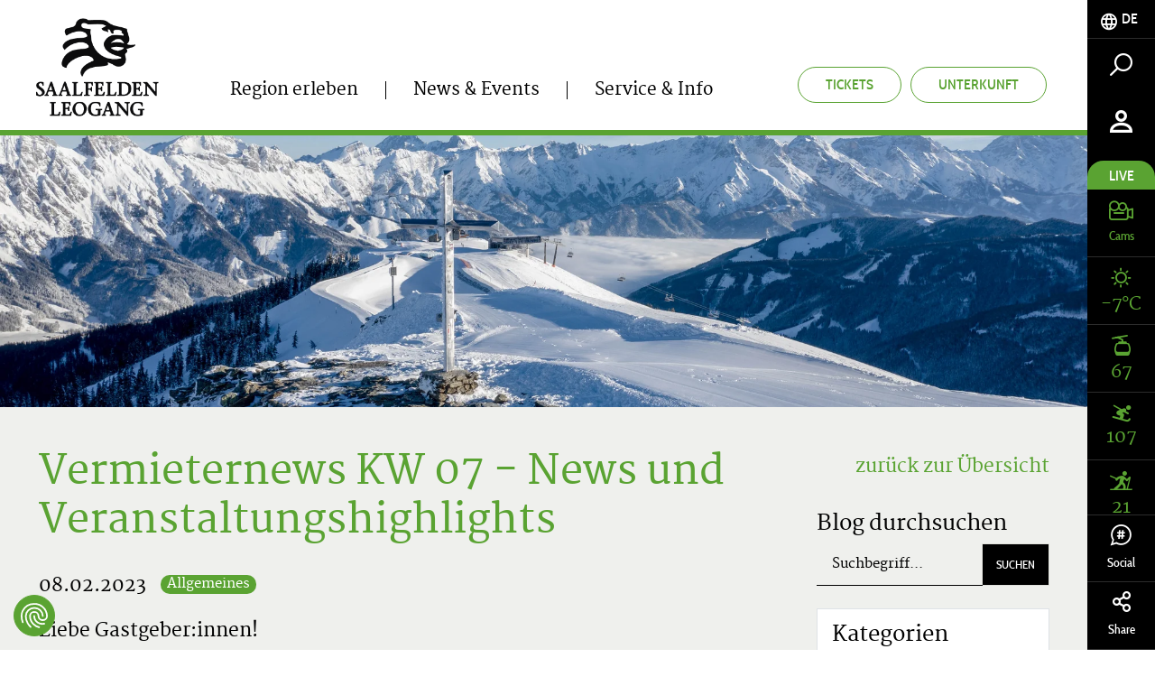

--- FILE ---
content_type: text/html; charset=UTF-8
request_url: https://www.saalfelden-leogang.com/de/Blog/Vermieternews-KW-07-News-und-Veranstaltungshighlights_bba_2850440
body_size: 83246
content:
<!doctype html>
<html lang="de">
<head>
        <meta charset="UTF-8">

    <!--    prevent underline numbers in edge -->
    <meta name="format-detection" content="telephone=no" />
    <!-- Robots included --><title>Vermieternews KW 07 - News und Veranstaltungshighlights</title><meta name="description" content="Liebe Gastgeber:innen! Wie jede Woche dürfen wir euch wieder mit den aktuellen Informationen aus der Region sowie zu unseren Events versorgen. Bitte empfehlt die" />
<link rel="canonical" href="https://www.saalfelden-leogang.com/de/Blog/Vermieternews-KW-07-News-und-Veranstaltungshighlights_bba_2850440">

<!-- OPEN GRAPH -->
<meta property="og:title" content="Vermieternews KW 07 - News und Veranstaltungshighlights" />
<meta property="og:description" content="Liebe Gastgeber:innen!

Wie jede Woche dürfen wir euch wieder mit den aktuellen Informationen aus der Region sowie zu unseren Events versorgen. Bitte empfehlt die Veranstaltungen an eure Gäste weiter und wir freuen uns auch den ein oder anderen von euch vor Ort zu treffen!

&gt;&gt; Hier findet ihr alle Informationen!

Eine schöne Woche,
das Team der Saalfelden Leogang Touristik
" />
<meta property="og:image" content="https://www.saalfelden-leogang.com/_default_upload_bucket/image-thumb__648941__ebb_blog-img/Asitz%20by%20Lemonmedia%20%282%29.webp" />
<meta property="og:image:secure" content="https://www.saalfelden-leogang.com/_default_upload_bucket/image-thumb__648941__ebb_blog-img/Asitz%20by%20Lemonmedia%20%282%29.webp" />
<meta property="og:secure" content="https://www.saalfelden-leogang.com/_default_upload_bucket/image-thumb__648941__ebb_blog-img/Asitz%20by%20Lemonmedia%20%282%29.webp" />
<meta property="og:url" content="https://www.saalfelden-leogang.com/de/Blog/Vermieternews-KW-07-News-und-Veranstaltungshighlights_bba_2850440" />
<meta property="og:type" content="website" />
<!-- /OPEN GRAPH -->


<link rel="alternate" hreflang="x-default" href="https://www.saalfelden-leogang.com/de/Blog/Vermieternews-KW-07-News-und-Veranstaltungshighlights_bba_2850440" />
<link rel="alternate" hreflang="de" href="https://www.saalfelden-leogang.com/de/Blog/Vermieternews-KW-07-News-und-Veranstaltungshighlights_bba_2850440" />

            <link rel="apple-touch-icon" sizes="152x152" href="/static/img/favicon/apple-touch-icon-152x152.png">
        <link rel="apple-touch-icon" sizes="180x180" href="/static/img/favicon/apple-touch-icon-180x180.png">
        <link rel="icon" type="image/png" href="/static/img/favicon/favicon-32x32.png" sizes="32x32">
        <link rel="icon" type="image/png" href="/static/img/favicon/android-chrome-192x192.png" sizes="192x192">
        <link rel="icon" type="image/png" href="/static/img/favicon/favicon-96x96.png" sizes="96x96">
        <link rel="manifest" href="/static/img/favicon/manifest.json">
        <link rel="mask-icon" href="/static/img/favicon/safari-pinned-tab.svg" color="#c9592c">
        <meta name="theme-color" content="#c9592c">


    <!--    todo entfernen wenn verifiziert   -->
    <meta name="p:domain_verify" content="e5b91ff4f33a15b5dfa98e7e7b95dc0a"/>

            <meta name="viewport" content="width=device-width, user-scalable=no, initial-scale=1.0">
    
    
    
            


<script>
    localStorage.removeItem('cookie-permissions');
</script>

    <script src="https://consent.cookiefirst.com/sites/saalfelden-leogang.com-42a62354-2850-426b-b242-48727bf66657/consent.js"></script>

<script>
    window.dataLayer = window.dataLayer || [];
    function gtag() { dataLayer.push(arguments); }
    gtag('consent', 'default', {
        'ad_storage': 'denied',
        'ad_user_data': 'denied',
        'ad_personalization': 'denied',
        'analytics_storage': 'denied',
        'functionality_storage': 'denied',
        'personalization_storage': 'denied',
        'wait_for_update': 1500 //milliseconds
    });
    gtag('set', 'ads_data_redaction', true);
</script>

    
    <script>function isMergeableObject(e){return e&&"object"==typeof e&&"[object RegExp]"!==Object.prototype.toString.call(e)&&"[object Date]"!==Object.prototype.toString.call(e)}function emptyTarget(e){return Array.isArray(e)?[]:{}}function cloneIfNecessary(e,r){return r&&!0===r.clone&&isMergeableObject(e)?deepmerge(emptyTarget(e),e,r):e}function defaultArrayMerge(e,r,t){var a=e.slice();return r.forEach(function(r,c){void 0===a[c]?a[c]=cloneIfNecessary(r,t):isMergeableObject(r)?a[c]=deepmerge(e[c],r,t):-1===e.indexOf(r)&&a.push(cloneIfNecessary(r,t))}),a}function mergeObject(e,r,t){var a={};return isMergeableObject(e)&&Object.keys(e).forEach(function(r){a[r]=cloneIfNecessary(e[r],t)}),Object.keys(r).forEach(function(c){isMergeableObject(r[c])&&e[c]?a[c]=deepmerge(e[c],r[c],t):a[c]=cloneIfNecessary(r[c],t)}),a}function deepmerge(e,r,t){var a=Array.isArray(r),c=(t||{arrayMerge:defaultArrayMerge}).arrayMerge||defaultArrayMerge;return a?Array.isArray(e)?c(e,r,t):cloneIfNecessary(r,t):mergeObject(e,r,t)}deepmerge.all=function(e,r){if(!Array.isArray(e)||e.length<2)throw new Error("first argument should be an array with at least two elements");return e.reduce(function(e,t){return deepmerge(e,t,r)})};</script><script>
    var _config = deepmerge( window["_config"] || {}, {"shariff":true,"lazyImg":true,"lang":"de","isClickable":true,"mobileNav":true,"touchNav":true,"toc":true,"console":true,"googleMapAPIKey":"AIzaSyAj7wVoppQ60YtJxWQZRFuhdaF7R16L2V0","ajaxInclude":true,"actionChanger":true,"inputStates":true,"datepicker":true,"addChild":true,"calendar":true,"watchListGetInfo":true,"darkpage":true,"trackBookingStart":true,"cookiePermissions":true,"hideCookiebar":true,"cookieServiceDefault":true,"cookieBar":{"text":"Diese Website verwendet Cookies f\u00fcr Analysen, personalisierte Inhalte und Anzeigen. Du entscheidest, welche Cookies verwendet werden.","detail":"Details","detailUrl":"\/de\/service-info\/datenschutz","settings":"Cookies anpassen","accept":"Cookies akzeptieren","acceptNecessary":"Nur notwendige Cookies akzeptieren"},"cookieModal":{"title":"Cookie Optionen","detailContent":"Auf unserer Website hast du die volle Kontrolle \u00fcber deine Daten. Du entscheidest, welche Cookies verwendet werden.<br \/> <br \/> Unsere Website verwendet Cookies, die uns helfen, unsere Website f\u00fcr dich benutzerfreundlicher und effizienter zu gestalten, statistische Analysen der Nutzung unserer Website durchzuf\u00fchren bzw. dir auch auf anderen Websites f\u00fcr dich interessante Inhalte anzuzeigen. Wenn du damit einverstanden bist, klicke auf \"Alle akzeptieren\". Wenn du mehr \u00fcber Cookies wissen m\u00f6chtest, lies unsere <a href=\"https:\/\/www.saalfelden-leogang.com\/de\/service-info\/datenschutz\">Datenschutzerkl\u00e4rung<\/a>.","toggleAll":"Alles ausw\u00e4hlen","detail":"Detail","acceptAll":"Alle akzeptieren","acceptRequired":"Nur notwendige Cookies akzeptieren","save":"Speichern"},"cookieServices":{"required":{"text":"Technisch notwendige Cookies","description":" ","isAllowed":true,"isReadOnly":true,"group":"required"},"google":{"text":"Google Analytics","description":" ","group":"marketing"},"facebook":{"text":"Facebook","description":" ","group":"marketing"},"audiencemanager":{"text":"Adobe Audience&shy;manager","description":" ","group":"marketing"},"doubleclick":{"text":"Doubleclick","description":" ","group":"marketing"},"matomo":{"text":"Matomo","description":" ","group":"marketing"},"adwords":{"text":"Adwords","description":" ","group":"marketing"},"pinterest":{"text":"Pinterest","description":" ","group":"marketing"}},"cookieServiceGroups":{"required":{"isAllowed":true,"isReadOnly":true,"name":"Technisch notwendige Cookies","description":"Diese technisch notwendigen Cookies sind notwendig, damit unsere Website so funktioniert, wie sie soll. Dazu z\u00e4hlen auch die Funktionen von Services und Features. Wenn du Cookies in den Einstellungen deaktivierst, kannst du immer noch alle \u00f6ffentlich zug\u00e4nglichen Informationen auf unserer Website sehen. Dennoch kann es sein, dass du ohne diese erforderlichen Cookies nicht fl\u00fcssig auf der Seite navigieren kannst oder aber verschiedene Informationen und Services nicht funktionieren."},"marketing":{"isAllowed":true,"isReadOnly":false,"name":"Marketing Cookies","description":"Diese Cookies k\u00f6nnen \u00fcber unsere Website von unseren Werbepartnern gesetzt werden. Sie k\u00f6nnen von diesen Unternehmen verwendet werden, damit sie ein Profil deiner Interessen erstellen und dir relevante Anzeigen auf anderen Websites zeigen k\u00f6nnen. Sie speichern nicht direkt personenbezogene Daten, basieren jedoch auf einer eindeutigen Identifizierung deines Browsers und Internet-Ger\u00e4ts. Wenn du diese Cookies nicht zul\u00e4sst, wirst du weniger gezielte Werbung erleben."}}});
</script>

    

    
            <link rel="preload" href="/static/fonts/cabincondensed-medium-webfont.woff2" as="font" type="font/woff2" crossorigin="anonymous">
        <link rel="preload" href="/static/fonts/cabincondensed-semibold-webfont.woff2" as="font" type="font/woff2" crossorigin="anonymous">
    

    <style type="text/css">
        /*!
 * Bootstrap v3.3.7 (http://getbootstrap.com)
 * Copyright 2011-2016 Twitter, Inc.
 * Licensed under MIT (https://github.com/twbs/bootstrap/blob/master/LICENSE)
 */
/*! normalize.css v3.0.3 | MIT License | github.com/necolas/normalize.css */html{font-family:sans-serif;-ms-text-size-adjust:100%;-webkit-text-size-adjust:100%}body{margin:0}article,aside,details,figcaption,figure,footer,header,hgroup,main,menu,nav,section,summary{display:block}audio,canvas,progress,video{display:inline-block;vertical-align:baseline}audio:not([controls]){display:none;height:0}[hidden],template{display:none!important}a{background-color:transparent}a:active,a:hover{outline:0}abbr[title]{border-bottom:1px dotted}b,strong{font-weight:700}dfn{font-style:italic}h1{font-size:2em;margin:.67em 0}mark{background:#ff0;color:#000}small{font-size:80%}sub,sup{font-size:75%;line-height:0;position:relative;vertical-align:baseline}sup{top:-.5em}sub{bottom:-.25em}img{border:0}svg:not(:root){overflow:hidden}figure{margin:1em 40px}hr{box-sizing:content-box;height:0}pre{overflow:auto}code,kbd,pre,samp{font-family:monospace,monospace;font-size:1em}button,input,optgroup,select,textarea{color:inherit;font:inherit;margin:0}button{overflow:visible}button,select{text-transform:none}button,html input[type=button],input[type=reset],input[type=submit]{-webkit-appearance:button;cursor:pointer}button[disabled],html input[disabled]{cursor:default}button::-moz-focus-inner,input::-moz-focus-inner{border:0;padding:0}input{line-height:normal}input[type=checkbox],input[type=radio]{box-sizing:border-box;padding:0}input[type=number]::-webkit-inner-spin-button,input[type=number]::-webkit-outer-spin-button{height:auto}input[type=search]{-webkit-appearance:textfield;box-sizing:content-box}input[type=search]::-webkit-search-cancel-button,input[type=search]::-webkit-search-decoration{-webkit-appearance:none}fieldset{border:1px solid silver;margin:0 2px;padding:.35em .625em .75em}textarea{overflow:auto}optgroup{font-weight:700}table{border-collapse:collapse;border-spacing:0}td,th{padding:0}*,:after,:before{box-sizing:border-box}html{font-size:10px;-webkit-tap-highlight-color:rgba(0,0,0,0)}body{font-family:Helvetica Neue,Helvetica,Arial,sans-serif;line-height:1.42857143;color:#333;background-color:#fff}button,input,select,textarea{font-family:inherit;font-size:inherit;line-height:inherit}a{color:#5aa332;text-decoration:none}a:focus,a:hover{color:#3a6820;text-decoration:underline}a:focus{outline:5px auto -webkit-focus-ring-color;outline-offset:-2px}figure{margin:0}img{vertical-align:middle}.img-responsive{display:block;max-width:100%;height:auto}.img-rounded{border-radius:6px}.img-thumbnail{padding:4px;line-height:1.42857143;background-color:#fff;border:1px solid #ddd;border-radius:4px;transition:all .2s ease-in-out;display:inline-block;max-width:100%;height:auto}.img-circle{border-radius:50%}hr{margin-top:20px;margin-bottom:20px;border:0;border-top:1px solid #eee}.sr-only{position:absolute;width:1px;height:1px;margin:-1px;padding:0;overflow:hidden;clip:rect(0,0,0,0);border:0}.sr-only-focusable:active,.sr-only-focusable:focus{position:static;width:auto;height:auto;margin:0;overflow:visible;clip:auto}[role=button]{cursor:pointer}.h1,.h2,.h3,.h4,.h5,.h6,h1,h2,h3,h4,h5,h6{font-family:inherit;font-weight:500;line-height:1.1}.h1 .small,.h1 small,.h2 .small,.h2 small,.h3 .small,.h3 small,.h4 .small,.h4 small,.h5 .small,.h5 small,.h6 .small,.h6 small,h1 .small,h1 small,h2 .small,h2 small,h3 .small,h3 small,h4 .small,h4 small,h5 .small,h5 small,h6 .small,h6 small{font-weight:400;line-height:1;color:#777}.h1,.h2,.h3,h1,h2,h3{margin-top:20px;margin-bottom:10px}.h1 .small,.h1 small,.h2 .small,.h2 small,.h3 .small,.h3 small,h1 .small,h1 small,h2 .small,h2 small,h3 .small,h3 small{font-size:65%}.h4,.h5,.h6,h4,h5,h6{margin-top:10px;margin-bottom:10px}.h4 .small,.h4 small,.h5 .small,.h5 small,.h6 .small,.h6 small,h4 .small,h4 small,h5 .small,h5 small,h6 .small,h6 small{font-size:75%}.h1,h1{font-size:36px}.h2,h2{font-size:30px}.h3,h3{font-size:24px}.h5,h5{font-size:14px}.h6,h6{font-size:12px}p{margin:0 0 10px}.lead{margin-bottom:20px;font-size:16px;font-weight:300;line-height:1.4}.small,small{font-size:85%}.mark,mark{background-color:#fcf8e3;padding:.2em}.text-left{text-align:left}.text-right{text-align:right}.text-center{text-align:center}.text-justify{text-align:justify}.text-nowrap{white-space:nowrap}.text-lowercase{text-transform:lowercase}.text-uppercase{text-transform:uppercase}.text-capitalize{text-transform:capitalize}.text-muted{color:#777}.text-primary{color:#5aa332}a.text-primary:focus,a.text-primary:hover{color:#447c26}.text-success{color:#3c763d}a.text-success:focus,a.text-success:hover{color:#2b542c}.text-info{color:#31708f}a.text-info:focus,a.text-info:hover{color:#245269}.text-warning{color:#8a6d3b}a.text-warning:focus,a.text-warning:hover{color:#66512c}.text-danger{color:#a94442}a.text-danger:focus,a.text-danger:hover{color:#843534}.bg-primary{color:#fff;background-color:#5aa332}a.bg-primary:focus,a.bg-primary:hover{background-color:#447c26}.bg-success{background-color:#dff0d8}a.bg-success:focus,a.bg-success:hover{background-color:#c1e2b3}.bg-info{background-color:#d9edf7}a.bg-info:focus,a.bg-info:hover{background-color:#afd9ee}.bg-warning{background-color:#fcf8e3}a.bg-warning:focus,a.bg-warning:hover{background-color:#f7ecb5}.bg-danger{background-color:#f2dede}a.bg-danger:focus,a.bg-danger:hover{background-color:#e4b9b9}.page-header{padding-bottom:9px;margin:40px 0 20px;border-bottom:1px solid #eee}ol,ul{margin-top:0;margin-bottom:10px}ol ol,ol ul,ul ol,ul ul{margin-bottom:0}.list-inline,.list-unstyled{margin:0;padding-left:0;list-style:none}.list-inline{margin-left:-5px}.list-inline>li{display:inline-block;padding-left:5px;padding-right:5px}.list-inline-5{margin:0;padding-left:0;list-style:none;margin-left:-5px}.list-inline-5>li{display:inline-block;padding-left:2px;padding-right:3px}.list-inline-30{margin:0;padding-left:0;list-style:none;margin-left:-15px}.list-inline-30>li{display:inline-block;padding-left:15px;padding-right:15px}dl{margin-top:0;margin-bottom:20px}dd,dt{line-height:1.42857143}dt{font-weight:700}dd{margin-left:0}abbr[data-original-title],abbr[title]{cursor:help;border-bottom:1px dotted #777}.initialism{font-size:90%;text-transform:uppercase}blockquote{padding:10px 20px;margin:0 0 20px;font-size:17.5px;border-left:5px solid #eee}blockquote ol:last-child,blockquote p:last-child,blockquote ul:last-child{margin-bottom:0}blockquote .small,blockquote footer,blockquote small{display:block;font-size:80%;line-height:1.42857143;color:#777}blockquote .small:before,blockquote footer:before,blockquote small:before{content:"\2014 \00A0"}.blockquote-reverse,blockquote.pull-right{padding-right:15px;padding-left:0;border-right:5px solid #eee;border-left:0;text-align:right}.blockquote-reverse .small:before,.blockquote-reverse footer:before,.blockquote-reverse small:before,blockquote.pull-right .small:before,blockquote.pull-right footer:before,blockquote.pull-right small:before{content:""}.blockquote-reverse .small:after,.blockquote-reverse footer:after,.blockquote-reverse small:after,blockquote.pull-right .small:after,blockquote.pull-right footer:after,blockquote.pull-right small:after{content:"\00A0 \2014"}address{margin-bottom:20px;font-style:normal;line-height:1.42857143}code,kbd,pre,samp{font-family:Menlo,Monaco,Consolas,Courier New,monospace}code{color:#c7254e;background-color:#f9f2f4;border-radius:4px}code,kbd{padding:2px 4px;font-size:90%}kbd{color:#fff;background-color:#333;border-radius:3px;box-shadow:inset 0 -1px 0 rgba(0,0,0,.25)}kbd kbd{padding:0;font-size:100%;font-weight:700;box-shadow:none}pre{display:block;padding:9.5px;margin:0 0 10px;font-size:13px;line-height:1.42857143;word-break:break-all;word-wrap:break-word;color:#333;background-color:#f5f5f5;border:1px solid #ccc;border-radius:4px}pre code{padding:0;font-size:inherit;color:inherit;white-space:pre-wrap;background-color:transparent;border-radius:0}.pre-scrollable{max-height:340px;overflow-y:scroll}.container,.container-fluid{margin-right:auto;margin-left:auto}.container-fluid{padding-left:15px;padding-right:15px}.row{margin-left:-15px;margin-right:-15px}.col-lg-1,.col-lg-2,.col-lg-3,.col-lg-4,.col-lg-5,.col-lg-6,.col-lg-7,.col-lg-8,.col-lg-9,.col-lg-10,.col-lg-11,.col-lg-12,.col-md-1,.col-md-2,.col-md-3,.col-md-4,.col-md-5,.col-md-6,.col-md-7,.col-md-8,.col-md-9,.col-md-10,.col-md-11,.col-md-12,.col-sm-1,.col-sm-2,.col-sm-3,.col-sm-4,.col-sm-5,.col-sm-6,.col-sm-7,.col-sm-8,.col-sm-9,.col-sm-10,.col-sm-11,.col-sm-12,.col-xs-1,.col-xs-2,.col-xs-3,.col-xs-4,.col-xs-5,.col-xs-6,.col-xs-7,.col-xs-8,.col-xs-9,.col-xs-10,.col-xs-11,.col-xs-12{position:relative;min-height:1px;padding-left:15px;padding-right:15px}.col-xs-1,.col-xs-2,.col-xs-3,.col-xs-4,.col-xs-5,.col-xs-6,.col-xs-7,.col-xs-8,.col-xs-9,.col-xs-10,.col-xs-11,.col-xs-12{float:left}.col-xs-12{width:100%}.col-xs-11{width:91.66666667%}.col-xs-10{width:83.33333333%}.col-xs-9{width:75%}.col-xs-8{width:66.66666667%}.col-xs-7{width:58.33333333%}.col-xs-6{width:50%}.col-xs-5{width:41.66666667%}.col-xs-4{width:33.33333333%}.col-xs-3{width:25%}.col-xs-2{width:16.66666667%}.col-xs-1{width:8.33333333%}.col-xs-pull-12{right:100%}.col-xs-pull-11{right:91.66666667%}.col-xs-pull-10{right:83.33333333%}.col-xs-pull-9{right:75%}.col-xs-pull-8{right:66.66666667%}.col-xs-pull-7{right:58.33333333%}.col-xs-pull-6{right:50%}.col-xs-pull-5{right:41.66666667%}.col-xs-pull-4{right:33.33333333%}.col-xs-pull-3{right:25%}.col-xs-pull-2{right:16.66666667%}.col-xs-pull-1{right:8.33333333%}.col-xs-pull-0{right:auto}.col-xs-push-12{left:100%}.col-xs-push-11{left:91.66666667%}.col-xs-push-10{left:83.33333333%}.col-xs-push-9{left:75%}.col-xs-push-8{left:66.66666667%}.col-xs-push-7{left:58.33333333%}.col-xs-push-6{left:50%}.col-xs-push-5{left:41.66666667%}.col-xs-push-4{left:33.33333333%}.col-xs-push-3{left:25%}.col-xs-push-2{left:16.66666667%}.col-xs-push-1{left:8.33333333%}.col-xs-push-0{left:auto}.col-xs-offset-12{margin-left:100%}.col-xs-offset-11{margin-left:91.66666667%}.col-xs-offset-10{margin-left:83.33333333%}.col-xs-offset-9{margin-left:75%}.col-xs-offset-8{margin-left:66.66666667%}.col-xs-offset-7{margin-left:58.33333333%}.col-xs-offset-6{margin-left:50%}.col-xs-offset-5{margin-left:41.66666667%}.col-xs-offset-4{margin-left:33.33333333%}.col-xs-offset-3{margin-left:25%}.col-xs-offset-2{margin-left:16.66666667%}.col-xs-offset-1{margin-left:8.33333333%}.col-xs-offset-0{margin-left:0}fieldset{margin:0;min-width:0}fieldset,legend{padding:0;border:0}legend{display:block;width:100%;margin-bottom:20px;font-size:21px;line-height:inherit;color:#333;border-bottom:1px solid #e5e5e5}label{display:inline-block;max-width:100%;margin-bottom:5px;font-weight:700}input[type=search]{box-sizing:border-box}input[type=checkbox],input[type=radio]{margin:4px 0 0;margin-top:1px\9;line-height:normal}input[type=file]{display:block}input[type=range]{display:block;width:100%}select[multiple],select[size]{height:auto}input[type=checkbox]:focus,input[type=file]:focus,input[type=radio]:focus{outline:5px auto -webkit-focus-ring-color;outline-offset:-2px}output{padding-top:7px;font-size:14px}.form-control,output{display:block;line-height:1.42857143;color:#000}.form-control{width:100%;height:47px;padding:6px 17px;font-size:15px;background-color:transparent;background-image:none;border:none;border-bottom:1px solid #000;border-radius:0;transition:border-color .15s ease-in-out,box-shadow .15s ease-in-out}.form-control:focus{outline:none}.form-control::-moz-placeholder{color:#000;opacity:1}.form-control:-ms-input-placeholder{color:#000}.form-control::-webkit-input-placeholder{color:#000}.form-control::-ms-expand{border:0;background-color:transparent}.form-control[disabled],.form-control[readonly],fieldset[disabled] .form-control{background-color:transparent;opacity:1}.form-control[disabled],fieldset[disabled] .form-control{cursor:not-allowed}textarea.form-control{height:auto}input[type=search]{-webkit-appearance:none}.form-group{margin-bottom:25px;position:relative}.checkbox,.radio{position:relative;display:block;margin-top:10px;margin-bottom:10px}.checkbox label,.radio label{min-height:20px;padding-left:20px;margin-bottom:0;font-weight:400;cursor:pointer}.checkbox-inline input[type=checkbox],.checkbox input[type=checkbox],.radio-inline input[type=radio],.radio input[type=radio]{position:absolute;margin-left:-20px;margin-top:4px\9}.checkbox+.checkbox,.radio+.radio{margin-top:-5px}.checkbox-inline,.radio-inline{position:relative;display:inline-block;padding-left:20px;margin-bottom:0;vertical-align:middle;font-weight:400;cursor:pointer}.checkbox-inline+.checkbox-inline,.radio-inline+.radio-inline{margin-top:0;margin-left:10px}.checkbox-inline.disabled,.checkbox.disabled label,.radio-inline.disabled,.radio.disabled label,fieldset[disabled] .checkbox-inline,fieldset[disabled] .checkbox label,fieldset[disabled] .radio-inline,fieldset[disabled] .radio label,fieldset[disabled] input[type=checkbox],fieldset[disabled] input[type=radio],input[type=checkbox].disabled,input[type=checkbox][disabled],input[type=radio].disabled,input[type=radio][disabled]{cursor:not-allowed}.form-control-static{padding-top:7px;padding-bottom:7px;margin-bottom:0;min-height:34px}.form-control-static.input-lg,.form-control-static.input-sm{padding-left:0;padding-right:0}.input-sm{height:30px;padding:5px 10px;font-size:12px;line-height:1.5;border-radius:0}select.input-sm{height:30px;line-height:30px}select[multiple].input-sm,textarea.input-sm{height:auto}.form-group-sm .form-control{height:30px;padding:5px 10px;font-size:12px;line-height:1.5;border-radius:0}.form-group-sm select.form-control{height:30px;line-height:30px}.form-group-sm select[multiple].form-control,.form-group-sm textarea.form-control{height:auto}.form-group-sm .form-control-static{height:30px;min-height:32px;padding:6px 10px;font-size:12px;line-height:1.5}.input-lg{height:46px;padding:10px 16px;font-size:18px;line-height:1.3333333;border-radius:0}select.input-lg{height:46px;line-height:46px}select[multiple].input-lg,textarea.input-lg{height:auto}.form-group-lg .form-control{height:46px;padding:10px 16px;font-size:18px;line-height:1.3333333;border-radius:0}.form-group-lg select.form-control{height:46px;line-height:46px}.form-group-lg select[multiple].form-control,.form-group-lg textarea.form-control{height:auto}.form-group-lg .form-control-static{height:46px;min-height:38px;padding:11px 16px;font-size:18px;line-height:1.3333333}.has-feedback{position:relative}.has-feedback .form-control{padding-right:58.75px}.form-control-feedback{position:absolute;top:0;right:0;z-index:2;display:block;width:47px;height:47px;line-height:47px;text-align:center;pointer-events:none}.form-group-lg .form-control+.form-control-feedback,.input-group-lg+.form-control-feedback,.input-lg+.form-control-feedback{width:46px;height:46px;line-height:46px}.form-group-sm .form-control+.form-control-feedback,.input-group-sm+.form-control-feedback,.input-sm+.form-control-feedback{width:30px;height:30px;line-height:30px}.has-success .checkbox,.has-success .checkbox-inline,.has-success.checkbox-inline label,.has-success.checkbox label,.has-success .control-label,.has-success .help-block,.has-success .radio,.has-success .radio-inline,.has-success.radio-inline label,.has-success.radio label{color:#3c763d}.has-success .form-control{border-color:#3c763d;box-shadow:inset 0 1px 1px rgba(0,0,0,.075)}.has-success .form-control:focus{border-color:#2b542c;box-shadow:inset 0 1px 1px rgba(0,0,0,.075),0 0 6px #67b168}.has-success .input-group-addon{color:#3c763d;border-color:#3c763d;background-color:#dff0d8}.has-success .form-control-feedback{color:#3c763d}.has-warning .checkbox,.has-warning .checkbox-inline,.has-warning.checkbox-inline label,.has-warning.checkbox label,.has-warning .control-label,.has-warning .help-block,.has-warning .radio,.has-warning .radio-inline,.has-warning.radio-inline label,.has-warning.radio label{color:#8a6d3b}.has-warning .form-control{border-color:#8a6d3b;box-shadow:inset 0 1px 1px rgba(0,0,0,.075)}.has-warning .form-control:focus{border-color:#66512c;box-shadow:inset 0 1px 1px rgba(0,0,0,.075),0 0 6px #c0a16b}.has-warning .input-group-addon{color:#8a6d3b;border-color:#8a6d3b;background-color:#fcf8e3}.has-warning .form-control-feedback{color:#8a6d3b}.has-error .checkbox,.has-error .checkbox-inline,.has-error.checkbox-inline label,.has-error.checkbox label,.has-error .control-label,.has-error .help-block,.has-error .radio,.has-error .radio-inline,.has-error.radio-inline label,.has-error.radio label{color:#a94442}.has-error .form-control{border-color:#a94442;box-shadow:inset 0 1px 1px rgba(0,0,0,.075)}.has-error .form-control:focus{border-color:#843534;box-shadow:inset 0 1px 1px rgba(0,0,0,.075),0 0 6px #ce8483}.has-error .input-group-addon{color:#a94442;border-color:#a94442;background-color:#f2dede}.has-error .form-control-feedback{color:#a94442}.has-feedback label~.form-control-feedback{top:25px}.has-feedback label.sr-only~.form-control-feedback{top:0}.help-block{display:block;margin-top:5px;margin-bottom:10px;color:#737373}.form-horizontal .checkbox,.form-horizontal .checkbox-inline,.form-horizontal .radio,.form-horizontal .radio-inline{margin-top:0;margin-bottom:0;padding-top:7px}.form-horizontal .checkbox,.form-horizontal .radio{min-height:27px}.form-horizontal .form-group{margin-left:-15px;margin-right:-15px}.form-horizontal .has-feedback .form-control-feedback{right:15px}.btn{display:inline-block;margin-bottom:0;font-family:Cabincondensed-Medium,sans-serif;font-weight:400;text-align:center;vertical-align:middle;-ms-touch-action:manipulation;touch-action:manipulation;cursor:pointer;background-image:none;border:1px solid transparent;white-space:nowrap;text-transform:uppercase;padding:12px 30px;font-size:16px;line-height:1.42857143;border-radius:26px;-webkit-user-select:none;-moz-user-select:none;-ms-user-select:none;user-select:none}.btn.active.focus,.btn.active:focus,.btn.focus,.btn:active.focus,.btn:active:focus,.btn:focus{outline:5px auto -webkit-focus-ring-color;outline-offset:-2px}.btn.focus,.btn:focus,.btn:hover{color:#666;text-decoration:none}.btn.active,.btn:active{outline:0;background-image:none;box-shadow:inset 0 3px 5px rgba(0,0,0,.125)}.btn.disabled,.btn[disabled],fieldset[disabled] .btn{cursor:not-allowed;opacity:.65;filter:alpha(opacity=65);box-shadow:none}a.btn.disabled,fieldset[disabled] a.btn{pointer-events:none}.btn-default{color:#666;background-color:#e0e1dc;border-color:#e0e1dc}.btn-default.focus,.btn-default:focus{color:#666;background-color:#c8c9c1;border-color:#a3a697}.btn-default.active,.btn-default:active,.btn-default:hover,.open>.dropdown-toggle.btn-default{color:#666;background-color:#c8c9c1;border-color:#c3c5bb}.btn-default.active.focus,.btn-default.active:focus,.btn-default.active:hover,.btn-default:active.focus,.btn-default:active:focus,.btn-default:active:hover,.open>.dropdown-toggle.btn-default.focus,.open>.dropdown-toggle.btn-default:focus,.open>.dropdown-toggle.btn-default:hover{color:#666;background-color:#b7b9ad;border-color:#a3a697}.btn-default.active,.btn-default:active,.open>.dropdown-toggle.btn-default{background-image:none}.btn-default.disabled.focus,.btn-default.disabled:focus,.btn-default.disabled:hover,.btn-default[disabled].focus,.btn-default[disabled]:focus,.btn-default[disabled]:hover,fieldset[disabled] .btn-default.focus,fieldset[disabled] .btn-default:focus,fieldset[disabled] .btn-default:hover{background-color:#e0e1dc;border-color:#e0e1dc}.btn-default .badge{color:#e0e1dc;background-color:#666}.btn-primary{color:#fff;background-color:#5aa332;border-color:#5aa332;transition:background .25s ease-in-out,color .25s ease-in-out}.btn-primary.focus,.btn-primary:focus{color:#fff;background-color:#447c26;border-color:#244114}.btn-primary.active,.btn-primary:active,.btn-primary:hover,.open>.dropdown-toggle.btn-primary{color:#fff;background-color:#447c26;border-color:#407424}.btn-primary.active.focus,.btn-primary.active:focus,.btn-primary.active:hover,.btn-primary:active.focus,.btn-primary:active:focus,.btn-primary:active:hover,.open>.dropdown-toggle.btn-primary.focus,.open>.dropdown-toggle.btn-primary:focus,.open>.dropdown-toggle.btn-primary:hover{color:#fff;background-color:#35611e;border-color:#244114}.btn-primary.active,.btn-primary:active,.open>.dropdown-toggle.btn-primary{background-image:none}.btn-primary.disabled.focus,.btn-primary.disabled:focus,.btn-primary.disabled:hover,.btn-primary[disabled].focus,.btn-primary[disabled]:focus,.btn-primary[disabled]:hover,fieldset[disabled] .btn-primary.focus,fieldset[disabled] .btn-primary:focus,fieldset[disabled] .btn-primary:hover{background-color:#5aa332;border-color:#5aa332}.btn-primary .badge{color:#5aa332;background-color:#fff}.btn-primary.is-active,.btn-primary:active,.btn-primary:active:focus,.btn-primary:focus,.btn-primary:hover{outline:none;box-shadow:none;background:#489125;border-color:#489125;color:#fff}.btn-primary[disabled],.btn-primary[disabled]:hover{background:#eff0ed;border-color:#eff0ed;color:#d1d3cc;opacity:1;cursor:default}.btn-outline-primary{color:#5aa332;background-color:transparent;border-color:#5aa332;transition:background .25s ease-in-out,color .25s ease-in-out}.btn-outline-primary.focus,.btn-outline-primary:focus{color:#5aa332;background-color:transparent;border-color:#244114}.btn-outline-primary.active,.btn-outline-primary:active,.btn-outline-primary:hover,.open>.dropdown-toggle.btn-outline-primary{color:#5aa332;background-color:transparent;border-color:#407424}.btn-outline-primary.active.focus,.btn-outline-primary.active:focus,.btn-outline-primary.active:hover,.btn-outline-primary:active.focus,.btn-outline-primary:active:focus,.btn-outline-primary:active:hover,.open>.dropdown-toggle.btn-outline-primary.focus,.open>.dropdown-toggle.btn-outline-primary:focus,.open>.dropdown-toggle.btn-outline-primary:hover{color:#5aa332;background-color:transparent;border-color:#244114}.btn-outline-primary.active,.btn-outline-primary:active,.open>.dropdown-toggle.btn-outline-primary{background-image:none}.btn-outline-primary.disabled.focus,.btn-outline-primary.disabled:focus,.btn-outline-primary.disabled:hover,.btn-outline-primary[disabled].focus,.btn-outline-primary[disabled]:focus,.btn-outline-primary[disabled]:hover,fieldset[disabled] .btn-outline-primary.focus,fieldset[disabled] .btn-outline-primary:focus,fieldset[disabled] .btn-outline-primary:hover{background-color:transparent;border-color:#5aa332}.btn-outline-primary .badge{color:transparent;background-color:#5aa332}.btn-outline-primary.is-active,.btn-outline-primary:active,.btn-outline-primary:active:focus,.btn-outline-primary:focus,.btn-outline-primary:hover{outline:none;box-shadow:none;background:#5aa332;border-color:#5aa332;color:#fff}.btn-outline-white{color:#fff;background-color:transparent;border-color:#fff;transition:background .25s ease-in-out,color .25s ease-in-out}.btn-outline-white.focus,.btn-outline-white:focus{color:#fff;background-color:transparent;border-color:#bfbfbf}.btn-outline-white.active,.btn-outline-white:active,.btn-outline-white:hover,.open>.dropdown-toggle.btn-outline-white{color:#fff;background-color:transparent;border-color:#e0e0e0}.btn-outline-white.active.focus,.btn-outline-white.active:focus,.btn-outline-white.active:hover,.btn-outline-white:active.focus,.btn-outline-white:active:focus,.btn-outline-white:active:hover,.open>.dropdown-toggle.btn-outline-white.focus,.open>.dropdown-toggle.btn-outline-white:focus,.open>.dropdown-toggle.btn-outline-white:hover{color:#fff;background-color:transparent;border-color:#bfbfbf}.btn-outline-white.active,.btn-outline-white:active,.open>.dropdown-toggle.btn-outline-white{background-image:none}.btn-outline-white.disabled.focus,.btn-outline-white.disabled:focus,.btn-outline-white.disabled:hover,.btn-outline-white[disabled].focus,.btn-outline-white[disabled]:focus,.btn-outline-white[disabled]:hover,fieldset[disabled] .btn-outline-white.focus,fieldset[disabled] .btn-outline-white:focus,fieldset[disabled] .btn-outline-white:hover{background-color:transparent;border-color:#fff}.btn-outline-white .badge{color:transparent;background-color:#fff}.btn-outline-white.is-active,.btn-outline-white:active,.btn-outline-white:active:focus,.btn-outline-white:focus,.btn-outline-white:hover{outline:none;box-shadow:none;background:#fff;border-color:#fff;color:#5aa332}.btn-black,.btn-black.active,.btn-black.active.focus,.btn-black.active:focus,.btn-black.active:hover,.btn-black.focus,.btn-black:active,.btn-black:active.focus,.btn-black:active:focus,.btn-black:active:hover,.btn-black:focus,.btn-black:hover,.open>.dropdown-toggle.btn-black,.open>.dropdown-toggle.btn-black.focus,.open>.dropdown-toggle.btn-black:focus,.open>.dropdown-toggle.btn-black:hover{color:#fff;background-color:#000;border-color:#000}.btn-black.active,.btn-black:active,.open>.dropdown-toggle.btn-black{background-image:none}.btn-black.disabled.focus,.btn-black.disabled:focus,.btn-black.disabled:hover,.btn-black[disabled].focus,.btn-black[disabled]:focus,.btn-black[disabled]:hover,fieldset[disabled] .btn-black.focus,fieldset[disabled] .btn-black:focus,fieldset[disabled] .btn-black:hover{background-color:#000;border-color:#000}.btn-black .badge{color:#000;background-color:#fff}.btn-black:active,.btn-black:active:focus,.btn-black:focus,.btn-black:hover{background:#2e2d2d;border-color:#2e2d2d}.btn-white{color:#5aa332;background-color:#fff;border-color:#fff}.btn-white.focus,.btn-white:focus{color:#5aa332;background-color:#e6e6e6;border-color:#bfbfbf}.btn-white.active,.btn-white:active,.btn-white:hover,.open>.dropdown-toggle.btn-white{color:#5aa332;background-color:#e6e6e6;border-color:#e0e0e0}.btn-white.active.focus,.btn-white.active:focus,.btn-white.active:hover,.btn-white:active.focus,.btn-white:active:focus,.btn-white:active:hover,.open>.dropdown-toggle.btn-white.focus,.open>.dropdown-toggle.btn-white:focus,.open>.dropdown-toggle.btn-white:hover{color:#5aa332;background-color:#d4d4d4;border-color:#bfbfbf}.btn-white.active,.btn-white:active,.open>.dropdown-toggle.btn-white{background-image:none}.btn-white.disabled.focus,.btn-white.disabled:focus,.btn-white.disabled:hover,.btn-white[disabled].focus,.btn-white[disabled]:focus,.btn-white[disabled]:hover,fieldset[disabled] .btn-white.focus,fieldset[disabled] .btn-white:focus,fieldset[disabled] .btn-white:hover{background-color:#fff;border-color:#fff}.btn-white .badge{color:#fff;background-color:#5aa332}.btn-white:active,.btn-white:active:focus,.btn-white:focus,.btn-white:hover{background:#5aa332;border-color:#5aa332;color:#fff}.btn-darkgrey{color:#fff;background-color:#2e2d2d;border-color:#2e2d2d}.btn-darkgrey.focus,.btn-darkgrey:focus{color:#fff;background-color:#141414;border-color:#000}.btn-darkgrey.active,.btn-darkgrey:active,.btn-darkgrey:hover,.open>.dropdown-toggle.btn-darkgrey{color:#fff;background-color:#141414;border-color:#0f0f0f}.btn-darkgrey.active.focus,.btn-darkgrey.active:focus,.btn-darkgrey.active:hover,.btn-darkgrey:active.focus,.btn-darkgrey:active:focus,.btn-darkgrey:active:hover,.open>.dropdown-toggle.btn-darkgrey.focus,.open>.dropdown-toggle.btn-darkgrey:focus,.open>.dropdown-toggle.btn-darkgrey:hover{color:#fff;background-color:#020202;border-color:#000}.btn-darkgrey.active,.btn-darkgrey:active,.open>.dropdown-toggle.btn-darkgrey{background-image:none}.btn-darkgrey.disabled.focus,.btn-darkgrey.disabled:focus,.btn-darkgrey.disabled:hover,.btn-darkgrey[disabled].focus,.btn-darkgrey[disabled]:focus,.btn-darkgrey[disabled]:hover,fieldset[disabled] .btn-darkgrey.focus,fieldset[disabled] .btn-darkgrey:focus,fieldset[disabled] .btn-darkgrey:hover{background-color:#2e2d2d;border-color:#2e2d2d}.btn-darkgrey .badge{color:#2e2d2d;background-color:#fff}.btn-success{color:#fff;background-color:#5cb85c;border-color:#4cae4c}.btn-success.focus,.btn-success:focus{color:#fff;background-color:#449d44;border-color:#255625}.btn-success.active,.btn-success:active,.btn-success:hover,.open>.dropdown-toggle.btn-success{color:#fff;background-color:#449d44;border-color:#398439}.btn-success.active.focus,.btn-success.active:focus,.btn-success.active:hover,.btn-success:active.focus,.btn-success:active:focus,.btn-success:active:hover,.open>.dropdown-toggle.btn-success.focus,.open>.dropdown-toggle.btn-success:focus,.open>.dropdown-toggle.btn-success:hover{color:#fff;background-color:#398439;border-color:#255625}.btn-success.active,.btn-success:active,.open>.dropdown-toggle.btn-success{background-image:none}.btn-success.disabled.focus,.btn-success.disabled:focus,.btn-success.disabled:hover,.btn-success[disabled].focus,.btn-success[disabled]:focus,.btn-success[disabled]:hover,fieldset[disabled] .btn-success.focus,fieldset[disabled] .btn-success:focus,fieldset[disabled] .btn-success:hover{background-color:#5cb85c;border-color:#4cae4c}.btn-success .badge{color:#5cb85c;background-color:#fff}.btn-info{color:#fff;background-color:#5bc0de;border-color:#46b8da}.btn-info.focus,.btn-info:focus{color:#fff;background-color:#31b0d5;border-color:#1b6d85}.btn-info.active,.btn-info:active,.btn-info:hover,.open>.dropdown-toggle.btn-info{color:#fff;background-color:#31b0d5;border-color:#269abc}.btn-info.active.focus,.btn-info.active:focus,.btn-info.active:hover,.btn-info:active.focus,.btn-info:active:focus,.btn-info:active:hover,.open>.dropdown-toggle.btn-info.focus,.open>.dropdown-toggle.btn-info:focus,.open>.dropdown-toggle.btn-info:hover{color:#fff;background-color:#269abc;border-color:#1b6d85}.btn-info.active,.btn-info:active,.open>.dropdown-toggle.btn-info{background-image:none}.btn-info.disabled.focus,.btn-info.disabled:focus,.btn-info.disabled:hover,.btn-info[disabled].focus,.btn-info[disabled]:focus,.btn-info[disabled]:hover,fieldset[disabled] .btn-info.focus,fieldset[disabled] .btn-info:focus,fieldset[disabled] .btn-info:hover{background-color:#5bc0de;border-color:#46b8da}.btn-info .badge{color:#5bc0de;background-color:#fff}.btn-warning{color:#fff;background-color:#f0ad4e;border-color:#eea236}.btn-warning.focus,.btn-warning:focus{color:#fff;background-color:#ec971f;border-color:#985f0d}.btn-warning.active,.btn-warning:active,.btn-warning:hover,.open>.dropdown-toggle.btn-warning{color:#fff;background-color:#ec971f;border-color:#d58512}.btn-warning.active.focus,.btn-warning.active:focus,.btn-warning.active:hover,.btn-warning:active.focus,.btn-warning:active:focus,.btn-warning:active:hover,.open>.dropdown-toggle.btn-warning.focus,.open>.dropdown-toggle.btn-warning:focus,.open>.dropdown-toggle.btn-warning:hover{color:#fff;background-color:#d58512;border-color:#985f0d}.btn-warning.active,.btn-warning:active,.open>.dropdown-toggle.btn-warning{background-image:none}.btn-warning.disabled.focus,.btn-warning.disabled:focus,.btn-warning.disabled:hover,.btn-warning[disabled].focus,.btn-warning[disabled]:focus,.btn-warning[disabled]:hover,fieldset[disabled] .btn-warning.focus,fieldset[disabled] .btn-warning:focus,fieldset[disabled] .btn-warning:hover{background-color:#f0ad4e;border-color:#eea236}.btn-warning .badge{color:#f0ad4e;background-color:#fff}.btn-danger{color:#fff;background-color:#d9534f;border-color:#d43f3a}.btn-danger.focus,.btn-danger:focus{color:#fff;background-color:#c9302c;border-color:#761c19}.btn-danger.active,.btn-danger:active,.btn-danger:hover,.open>.dropdown-toggle.btn-danger{color:#fff;background-color:#c9302c;border-color:#ac2925}.btn-danger.active.focus,.btn-danger.active:focus,.btn-danger.active:hover,.btn-danger:active.focus,.btn-danger:active:focus,.btn-danger:active:hover,.open>.dropdown-toggle.btn-danger.focus,.open>.dropdown-toggle.btn-danger:focus,.open>.dropdown-toggle.btn-danger:hover{color:#fff;background-color:#ac2925;border-color:#761c19}.btn-danger.active,.btn-danger:active,.open>.dropdown-toggle.btn-danger{background-image:none}.btn-danger.disabled.focus,.btn-danger.disabled:focus,.btn-danger.disabled:hover,.btn-danger[disabled].focus,.btn-danger[disabled]:focus,.btn-danger[disabled]:hover,fieldset[disabled] .btn-danger.focus,fieldset[disabled] .btn-danger:focus,fieldset[disabled] .btn-danger:hover{background-color:#d9534f;border-color:#d43f3a}.btn-danger .badge{color:#d9534f;background-color:#fff}.btn-link{color:#5aa332;font-weight:400;border-radius:0}.btn-link,.btn-link.active,.btn-link:active,.btn-link[disabled],fieldset[disabled] .btn-link{background-color:transparent;box-shadow:none}.btn-link,.btn-link:active,.btn-link:focus,.btn-link:hover{border-color:transparent}.btn-link:focus,.btn-link:hover{color:#3a6820;text-decoration:underline;background-color:transparent}.btn-link[disabled]:focus,.btn-link[disabled]:hover,fieldset[disabled] .btn-link:focus,fieldset[disabled] .btn-link:hover{color:#777;text-decoration:none}.btn-group-lg>.btn,.btn-lg{padding:10px 16px;font-size:18px;line-height:1.3333333;border-radius:6px}.btn-group-sm>.btn,.btn-sm{padding:5px 10px;font-size:12px;line-height:1.5;border-radius:3px}.btn-group-xs>.btn,.btn-xs{padding:1px 5px;font-size:12px;line-height:1.5;border-radius:3px}.btn-block{display:block;width:100%}.btn-block+.btn-block{margin-top:5px}input[type=button].btn-block,input[type=reset].btn-block,input[type=submit].btn-block{width:100%}.fade{opacity:0;transition:opacity .15s linear}.fade.in{opacity:1}.collapse{display:none}.collapse.in{display:block}tr.collapse.in{display:table-row}tbody.collapse.in{display:table-row-group}.collapsing{position:relative;height:0;overflow:hidden;transition-property:height,visibility;transition-duration:.35s;transition-timing-function:ease}.caret{display:inline-block;width:0;height:0;margin-left:2px;vertical-align:middle;border-top:4px dashed;border-top:4px solid\9;border-right:4px solid transparent;border-left:4px solid transparent}.dropdown,.dropup{position:relative}.dropdown-toggle:focus{outline:0}.dropdown-menu{position:absolute;top:100%;left:0;z-index:1000;display:none;float:left;min-width:160px;padding:5px 0;margin:2px 0 0;list-style:none;font-size:14px;text-align:left;background-color:#fff;border:1px solid #ccc;border:1px solid rgba(0,0,0,.15);border-radius:4px;box-shadow:0 6px 12px rgba(0,0,0,.175);background-clip:padding-box}.dropdown-menu.pull-right{right:0;left:auto}.dropdown-menu .divider{height:1px;margin:9px 0;overflow:hidden;background-color:#e5e5e5}.dropdown-menu>li>a{display:block;padding:3px 20px;clear:both;font-weight:400;line-height:1.42857143;color:#333;white-space:nowrap}.dropdown-menu>li>a:focus,.dropdown-menu>li>a:hover{text-decoration:none;color:#262626;background-color:#f5f5f5}.dropdown-menu>.active>a,.dropdown-menu>.active>a:focus,.dropdown-menu>.active>a:hover{color:#fff;text-decoration:none;outline:0;background-color:#5aa332}.dropdown-menu>.disabled>a,.dropdown-menu>.disabled>a:focus,.dropdown-menu>.disabled>a:hover{color:#777}.dropdown-menu>.disabled>a:focus,.dropdown-menu>.disabled>a:hover{text-decoration:none;background-color:transparent;background-image:none;filter:progid:DXImageTransform.Microsoft.gradient(enabled = false);cursor:not-allowed}.open>.dropdown-menu{display:block}.open>a{outline:0}.dropdown-menu-right{left:auto;right:0}.dropdown-menu-left{left:0;right:auto}.dropdown-header{display:block;padding:3px 20px;font-size:12px;line-height:1.42857143;color:#777;white-space:nowrap}.dropdown-backdrop{position:fixed;left:0;right:0;bottom:0;top:0;z-index:990}.pull-right>.dropdown-menu{right:0;left:auto}.dropup .caret,.navbar-fixed-bottom .dropdown .caret{border-top:0;border-bottom:4px dashed;border-bottom:4px solid\9;content:""}.dropup .dropdown-menu,.navbar-fixed-bottom .dropdown .dropdown-menu{top:auto;bottom:100%;margin-bottom:2px}.btn-group,.btn-group-vertical{position:relative;display:inline-block;vertical-align:middle}.btn-group-vertical>.btn,.btn-group>.btn{position:relative;float:left}.btn-group-vertical>.btn.active,.btn-group-vertical>.btn:active,.btn-group-vertical>.btn:focus,.btn-group-vertical>.btn:hover,.btn-group>.btn.active,.btn-group>.btn:active,.btn-group>.btn:focus,.btn-group>.btn:hover{z-index:2}.btn-group .btn+.btn,.btn-group .btn+.btn-group,.btn-group .btn-group+.btn,.btn-group .btn-group+.btn-group{margin-left:-1px}.btn-toolbar{margin-left:-5px}.btn-toolbar .btn,.btn-toolbar .btn-group,.btn-toolbar .input-group{float:left}.btn-toolbar>.btn,.btn-toolbar>.btn-group,.btn-toolbar>.input-group{margin-left:5px}.btn-group>.btn:not(:first-child):not(:last-child):not(.dropdown-toggle){border-radius:0}.btn-group>.btn:first-child{margin-left:0}.btn-group>.btn:first-child:not(:last-child):not(.dropdown-toggle){border-bottom-right-radius:0;border-top-right-radius:0}.btn-group>.btn:last-child:not(:first-child),.btn-group>.dropdown-toggle:not(:first-child){border-bottom-left-radius:0;border-top-left-radius:0}.btn-group>.btn-group{float:left}.btn-group>.btn-group:not(:first-child):not(:last-child)>.btn{border-radius:0}.btn-group>.btn-group:first-child:not(:last-child)>.btn:last-child,.btn-group>.btn-group:first-child:not(:last-child)>.dropdown-toggle{border-bottom-right-radius:0;border-top-right-radius:0}.btn-group>.btn-group:last-child:not(:first-child)>.btn:first-child{border-bottom-left-radius:0;border-top-left-radius:0}.btn-group .dropdown-toggle:active,.btn-group.open .dropdown-toggle{outline:0}.btn-group>.btn+.dropdown-toggle{padding-left:8px;padding-right:8px}.btn-group>.btn-lg+.dropdown-toggle{padding-left:12px;padding-right:12px}.btn-group.open .dropdown-toggle{box-shadow:inset 0 3px 5px rgba(0,0,0,.125)}.btn-group.open .dropdown-toggle.btn-link{box-shadow:none}.btn .caret{margin-left:0}.btn-lg .caret{border-width:5px 5px 0;border-bottom-width:0}.dropup .btn-lg .caret{border-width:0 5px 5px}.btn-group-vertical>.btn,.btn-group-vertical>.btn-group,.btn-group-vertical>.btn-group>.btn{display:block;float:none;width:100%;max-width:100%}.btn-group-vertical>.btn-group>.btn{float:none}.btn-group-vertical>.btn+.btn,.btn-group-vertical>.btn+.btn-group,.btn-group-vertical>.btn-group+.btn,.btn-group-vertical>.btn-group+.btn-group{margin-top:-1px;margin-left:0}.btn-group-vertical>.btn:not(:first-child):not(:last-child){border-radius:0}.btn-group-vertical>.btn:first-child:not(:last-child){border-top-right-radius:26px;border-top-left-radius:26px;border-bottom-right-radius:0;border-bottom-left-radius:0}.btn-group-vertical>.btn:last-child:not(:first-child){border-top-right-radius:0;border-top-left-radius:0;border-bottom-right-radius:26px;border-bottom-left-radius:26px}.btn-group-vertical>.btn-group:not(:first-child):not(:last-child)>.btn{border-radius:0}.btn-group-vertical>.btn-group:first-child:not(:last-child)>.btn:last-child,.btn-group-vertical>.btn-group:first-child:not(:last-child)>.dropdown-toggle{border-bottom-right-radius:0;border-bottom-left-radius:0}.btn-group-vertical>.btn-group:last-child:not(:first-child)>.btn:first-child{border-top-right-radius:0;border-top-left-radius:0}.btn-group-justified{display:table;width:100%;table-layout:fixed;border-collapse:separate}.btn-group-justified>.btn,.btn-group-justified>.btn-group{float:none;display:table-cell;width:1%}.btn-group-justified>.btn-group .btn{width:100%}.btn-group-justified>.btn-group .dropdown-menu{left:auto}[data-toggle=buttons]>.btn-group>.btn input[type=checkbox],[data-toggle=buttons]>.btn-group>.btn input[type=radio],[data-toggle=buttons]>.btn input[type=checkbox],[data-toggle=buttons]>.btn input[type=radio]{position:absolute;clip:rect(0,0,0,0);pointer-events:none}.input-group{position:relative;display:table;border-collapse:separate}.input-group[class*=col-]{float:none;padding-left:0;padding-right:0}.input-group .form-control{position:relative;z-index:2;float:left;width:100%;margin-bottom:0}.input-group .form-control:focus{z-index:3}.input-group-lg>.form-control,.input-group-lg>.input-group-addon,.input-group-lg>.input-group-btn>.btn{height:46px;padding:10px 16px;font-size:18px;line-height:1.3333333;border-radius:0}select.input-group-lg>.form-control,select.input-group-lg>.input-group-addon,select.input-group-lg>.input-group-btn>.btn{height:46px;line-height:46px}select[multiple].input-group-lg>.form-control,select[multiple].input-group-lg>.input-group-addon,select[multiple].input-group-lg>.input-group-btn>.btn,textarea.input-group-lg>.form-control,textarea.input-group-lg>.input-group-addon,textarea.input-group-lg>.input-group-btn>.btn{height:auto}.input-group-sm>.form-control,.input-group-sm>.input-group-addon,.input-group-sm>.input-group-btn>.btn{height:30px;padding:5px 10px;font-size:12px;line-height:1.5;border-radius:0}select.input-group-sm>.form-control,select.input-group-sm>.input-group-addon,select.input-group-sm>.input-group-btn>.btn{height:30px;line-height:30px}select[multiple].input-group-sm>.form-control,select[multiple].input-group-sm>.input-group-addon,select[multiple].input-group-sm>.input-group-btn>.btn,textarea.input-group-sm>.form-control,textarea.input-group-sm>.input-group-addon,textarea.input-group-sm>.input-group-btn>.btn{height:auto}.input-group-addon,.input-group-btn,.input-group .form-control{display:table-cell}.input-group-addon:not(:first-child):not(:last-child),.input-group-btn:not(:first-child):not(:last-child),.input-group .form-control:not(:first-child):not(:last-child){border-radius:0}.input-group-addon,.input-group-btn{width:1%;white-space:nowrap;vertical-align:middle}.input-group-addon{padding:6px 12px;font-size:14px;font-weight:400;line-height:1;color:#000;text-align:center;background-color:#eee;border:1px solid #000;border-radius:0}.input-group-addon.input-sm{padding:5px 10px;font-size:12px;border-radius:0}.input-group-addon.input-lg{padding:10px 16px;font-size:18px;border-radius:0}.input-group-addon input[type=checkbox],.input-group-addon input[type=radio]{margin-top:0}.input-group-addon:first-child,.input-group-btn:first-child>.btn,.input-group-btn:first-child>.btn-group>.btn,.input-group-btn:first-child>.dropdown-toggle,.input-group-btn:last-child>.btn-group:not(:last-child)>.btn,.input-group-btn:last-child>.btn:not(:last-child):not(.dropdown-toggle),.input-group .form-control:first-child{border-bottom-right-radius:0;border-top-right-radius:0}.input-group-addon:first-child{border-right:0}.input-group-addon:last-child,.input-group-btn:first-child>.btn-group:not(:first-child)>.btn,.input-group-btn:first-child>.btn:not(:first-child),.input-group-btn:last-child>.btn,.input-group-btn:last-child>.btn-group>.btn,.input-group-btn:last-child>.dropdown-toggle,.input-group .form-control:last-child{border-bottom-left-radius:0;border-top-left-radius:0}.input-group-addon:last-child{border-left:0}.input-group-btn{font-size:0;white-space:nowrap}.input-group-btn,.input-group-btn>.btn{position:relative}.input-group-btn>.btn+.btn{margin-left:-1px}.input-group-btn>.btn:active,.input-group-btn>.btn:focus,.input-group-btn>.btn:hover{z-index:2}.input-group-btn:first-child>.btn,.input-group-btn:first-child>.btn-group{margin-right:-1px}.input-group-btn:last-child>.btn,.input-group-btn:last-child>.btn-group{z-index:2;margin-left:-1px}.nav{margin-bottom:0;padding-left:0;list-style:none}.nav>li,.nav>li>a{position:relative;display:block}.nav>li>a{padding:10px 15px}.nav>li>a:focus,.nav>li>a:hover{text-decoration:none;background-color:#eee}.nav>li.disabled>a{color:#777}.nav>li.disabled>a:focus,.nav>li.disabled>a:hover{color:#777;text-decoration:none;background-color:transparent;cursor:not-allowed}.nav .open>a,.nav .open>a:focus,.nav .open>a:hover{background-color:#eee;border-color:#5aa332}.nav .nav-divider{height:1px;margin:9px 0;overflow:hidden;background-color:#e5e5e5}.nav>li>a>img{max-width:none}.nav-tabs{border:0}.nav-tabs>li{float:left}.nav-tabs>li>a{line-height:1.42857143;border:none;border-radius:0}.nav-tabs>li.active>a,.nav-tabs>li.active>a:focus,.nav-tabs>li.active>a:hover{cursor:default}.nav-tabs.nav-justified{width:100%;border-bottom:0}.nav-tabs.nav-justified>li{float:none}.nav-tabs.nav-justified>li>a{text-align:center;margin-bottom:5px}.nav-tabs.nav-justified>.dropdown .dropdown-menu{top:auto;left:auto}.nav-tabs.nav-justified>li>a{margin-right:0;border-radius:4px}.nav-tabs.nav-justified>.active>a,.nav-tabs.nav-justified>.active>a:focus,.nav-tabs.nav-justified>.active>a:hover{border:1px solid #ddd}.nav-pills>li{float:left}.nav-pills>li>a{border-radius:4px}.nav-pills>li+li{margin-left:2px}.nav-pills>li.active>a,.nav-pills>li.active>a:focus,.nav-pills>li.active>a:hover{color:#fff;background-color:#5aa332}.nav-stacked>li{float:none}.nav-stacked>li+li{margin-top:2px;margin-left:0}.nav-stacked>li>a{font-size:16px;padding:15px}.nav-stacked>li>a:hover{background:#e0e1dc}.nav-stacked>.active>a,.nav-stacked>.active>a.active:hover,.nav-stacked>.active>a:focus,.nav-stacked>.active>a:hover{color:#fff;background:#5aa332}.nav-justified{width:100%}.nav-justified>li{float:none}.nav-justified>li>a{text-align:center;margin-bottom:5px}.nav-justified>.dropdown .dropdown-menu{top:auto;left:auto}.nav-tabs-justified{border-bottom:0}.nav-tabs-justified>li>a{margin-right:0;border-radius:4px}.nav-tabs-justified>.active>a,.nav-tabs-justified>.active>a:focus,.nav-tabs-justified>.active>a:hover{border:1px solid #ddd}.tab-content>.tab-pane{display:none}.tab-content>.active{display:block}.nav-tabs .dropdown-menu{margin-top:-1px;border-top-right-radius:0;border-top-left-radius:0}.navbar{position:relative;min-height:50px;margin-bottom:20px;border:1px solid transparent}.navbar-collapse{overflow-x:visible;padding-right:15px;padding-left:15px;border-top:1px solid transparent;box-shadow:inset 0 1px 0 hsla(0,0%,100%,.1);-webkit-overflow-scrolling:touch}.navbar-collapse.in{overflow-y:auto}.navbar-fixed-bottom .navbar-collapse,.navbar-fixed-top .navbar-collapse{max-height:340px}.container-fluid>.navbar-collapse,.container-fluid>.navbar-header,.container>.navbar-collapse,.container>.navbar-header{margin-right:-15px;margin-left:-15px}.navbar-static-top{z-index:1000;border-width:0 0 1px}.navbar-fixed-bottom,.navbar-fixed-top{position:fixed;right:0;left:0;z-index:1030}.navbar-fixed-top{top:0;border-width:0 0 1px}.navbar-fixed-bottom{bottom:0;margin-bottom:0;border-width:1px 0 0}.navbar-brand{float:left;padding:15px;font-size:18px;line-height:20px;height:50px}.navbar-brand:focus,.navbar-brand:hover{text-decoration:none}.navbar-brand>img{display:block}.navbar-toggle{position:relative;float:right;margin-right:15px;padding:9px 10px;margin-top:8px;margin-bottom:8px;background-color:transparent;background-image:none;border:1px solid transparent;border-radius:4px}.navbar-toggle:focus{outline:0}.navbar-toggle .icon-bar{display:block;width:22px;height:2px;border-radius:1px}.navbar-toggle .icon-bar+.icon-bar{margin-top:4px}.navbar-nav{margin:7.5px -15px}.navbar-nav>li>a{padding-top:10px;padding-bottom:10px;line-height:20px}.navbar-form{margin:1.5px -15px;padding:10px 15px;border-top:1px solid transparent;border-bottom:1px solid transparent;box-shadow:inset 0 1px 0 hsla(0,0%,100%,.1),0 1px 0 hsla(0,0%,100%,.1)}.navbar-nav>li>.dropdown-menu{margin-top:0;border-top-right-radius:0;border-top-left-radius:0}.navbar-fixed-bottom .navbar-nav>li>.dropdown-menu{margin-bottom:0;border-top-right-radius:4px;border-top-left-radius:4px;border-bottom-right-radius:0;border-bottom-left-radius:0}.navbar-btn{margin-top:1.5px;margin-bottom:1.5px}.navbar-btn.btn-sm{margin-top:10px;margin-bottom:10px}.navbar-btn.btn-xs{margin-top:14px;margin-bottom:14px}.navbar-text{margin-top:15px;margin-bottom:15px}.navbar-default{background-color:#f8f8f8;border-color:#e7e7e7}.navbar-default .navbar-brand{color:#777}.navbar-default .navbar-brand:focus,.navbar-default .navbar-brand:hover{color:#5e5e5e;background-color:transparent}.navbar-default .navbar-nav>li>a,.navbar-default .navbar-text{color:#777}.navbar-default .navbar-nav>li>a:focus,.navbar-default .navbar-nav>li>a:hover{color:#333;background-color:transparent}.navbar-default .navbar-nav>.active>a,.navbar-default .navbar-nav>.active>a:focus,.navbar-default .navbar-nav>.active>a:hover{color:#555;background-color:#e7e7e7}.navbar-default .navbar-nav>.disabled>a,.navbar-default .navbar-nav>.disabled>a:focus,.navbar-default .navbar-nav>.disabled>a:hover{color:#ccc;background-color:transparent}.navbar-default .navbar-toggle{border-color:#ddd}.navbar-default .navbar-toggle:focus,.navbar-default .navbar-toggle:hover{background-color:#ddd}.navbar-default .navbar-toggle .icon-bar{background-color:#888}.navbar-default .navbar-collapse,.navbar-default .navbar-form{border-color:#e7e7e7}.navbar-default .navbar-nav>.open>a,.navbar-default .navbar-nav>.open>a:focus,.navbar-default .navbar-nav>.open>a:hover{background-color:#e7e7e7;color:#555}.navbar-default .navbar-link{color:#777}.navbar-default .navbar-link:hover{color:#333}.navbar-default .btn-link{color:#777}.navbar-default .btn-link:focus,.navbar-default .btn-link:hover{color:#333}.navbar-default .btn-link[disabled]:focus,.navbar-default .btn-link[disabled]:hover,fieldset[disabled] .navbar-default .btn-link:focus,fieldset[disabled] .navbar-default .btn-link:hover{color:#ccc}.navbar-inverse{background-color:#222;border-color:#080808}.navbar-inverse .navbar-brand{color:#9d9d9d}.navbar-inverse .navbar-brand:focus,.navbar-inverse .navbar-brand:hover{color:#fff;background-color:transparent}.navbar-inverse .navbar-nav>li>a,.navbar-inverse .navbar-text{color:#9d9d9d}.navbar-inverse .navbar-nav>li>a:focus,.navbar-inverse .navbar-nav>li>a:hover{color:#fff;background-color:transparent}.navbar-inverse .navbar-nav>.active>a,.navbar-inverse .navbar-nav>.active>a:focus,.navbar-inverse .navbar-nav>.active>a:hover{color:#fff;background-color:#080808}.navbar-inverse .navbar-nav>.disabled>a,.navbar-inverse .navbar-nav>.disabled>a:focus,.navbar-inverse .navbar-nav>.disabled>a:hover{color:#444;background-color:transparent}.navbar-inverse .navbar-toggle{border-color:#333}.navbar-inverse .navbar-toggle:focus,.navbar-inverse .navbar-toggle:hover{background-color:#333}.navbar-inverse .navbar-toggle .icon-bar{background-color:#fff}.navbar-inverse .navbar-collapse,.navbar-inverse .navbar-form{border-color:#101010}.navbar-inverse .navbar-nav>.open>a,.navbar-inverse .navbar-nav>.open>a:focus,.navbar-inverse .navbar-nav>.open>a:hover{background-color:#080808;color:#fff}.navbar-inverse .navbar-link{color:#9d9d9d}.navbar-inverse .navbar-link:hover{color:#fff}.navbar-inverse .btn-link{color:#9d9d9d}.navbar-inverse .btn-link:focus,.navbar-inverse .btn-link:hover{color:#fff}.navbar-inverse .btn-link[disabled]:focus,.navbar-inverse .btn-link[disabled]:hover,fieldset[disabled] .navbar-inverse .btn-link:focus,fieldset[disabled] .navbar-inverse .btn-link:hover{color:#444}.breadcrumb{padding:8px 0;list-style:none;margin-bottom:0;background-color:transparent;border-radius:4px;font-size:13px;display:inline-block}.breadcrumb>li{display:inline-block;color:#666}.breadcrumb>li+li:before{content:"/";padding:0 5px;color:#666}.breadcrumb>li>a:hover{color:#5aa332}.breadcrumb>.active{color:#666}.breadcrumb-wrapper{padding-bottom:10px}.breadcrumb-info{font-size:13px;color:#a3a3a3;margin-right:10px}.embed-responsive{position:relative;display:block;height:0;padding:0;overflow:hidden}.embed-responsive .embed-responsive-item,.embed-responsive embed,.embed-responsive iframe,.embed-responsive object,.embed-responsive video{position:absolute;top:0;left:0;bottom:0;height:100%;width:100%;border:0}.embed-responsive-16by9{padding-top:56.25%}.embed-responsive-4by3{padding-top:75%}.embed-responsive.embed-responsive-2by1{padding-top:50%}.embed-responsive-3by2{padding-top:66.66%}.embed-responsive-3by1{padding-top:33.33%}.embed-responsive-1by1{padding-top:100%}.embed-responsive-11by6{padding-top:54.545454%}.embed-responsive-6by5{padding-top:83.333333%}.embed-responsive-4by5{padding-top:125%}.embed-responsive-1by2{padding-top:200%}.embed-responsive-13by9{padding-top:69.375%}.embed-responsive-16by11{padding-top:68.75%}.embed-responsive-14by11{padding-top:78.571%}.embed-responsive-12by5{padding-top:41.66666667%}.embed-responsive-two-img-teaser-sm{padding-top:111.45833333333333%}.embed-responsive-two-img-teaser{padding-top:83.59375%}.embed-responsive-teaser{padding-top:69.841%}.embed-responsive-poi-teaser{padding-top:54.603%}.embed-responsive-13by25{padding-top:52%}.embed-responsive-32by21{padding-top:65.625%}.embed-responsive-9by7{padding-top:77.77778%}.embed-responsive-16by5{padding-top:31.25%}.embed-responsive-big-teaser{padding-top:79%}.embed-responsive-insp-bottom-img{padding-top:40.29%}.embed-responsive-2by5{padding-top:250%}.embed-responsive-4by1{padding-top:25%}.btn-group-vertical>.btn-group:after,.btn-group-vertical>.btn-group:before,.btn-toolbar:after,.btn-toolbar:before,.clearfix:after,.clearfix:before,.container-fluid:after,.container-fluid:before,.container:after,.container:before,.dl-horizontal dd:after,.dl-horizontal dd:before,.form-horizontal .form-group:after,.form-horizontal .form-group:before,.nav:after,.nav:before,.navbar-collapse:after,.navbar-collapse:before,.navbar-header:after,.navbar-header:before,.navbar:after,.navbar:before,.row:after,.row:before{content:" ";display:table}.btn-group-vertical>.btn-group:after,.btn-toolbar:after,.clearfix:after,.container-fluid:after,.container:after,.dl-horizontal dd:after,.form-horizontal .form-group:after,.nav:after,.navbar-collapse:after,.navbar-header:after,.navbar:after,.row:after{clear:both}.center-block{display:block;margin-left:auto;margin-right:auto}.pull-right{float:right!important}.pull-left{float:left!important}.hide{display:none!important}.show{display:block!important}.invisible{visibility:hidden}.text-hide{font:0/0 a;color:transparent;text-shadow:none;background-color:transparent;border:0}.hidden{display:none!important}.affix{position:fixed}@-ms-viewport{width:device-width}.visible-lg,.visible-lg-block,.visible-lg-inline,.visible-lg-inline-block,.visible-md,.visible-md-block,.visible-md-inline,.visible-md-inline-block,.visible-print,.visible-print-block,.visible-print-inline,.visible-print-inline-block,.visible-sm,.visible-sm-block,.visible-sm-inline,.visible-sm-inline-block,.visible-xs,.visible-xs-block,.visible-xs-inline,.visible-xs-inline-block{display:none!important}@font-face{font-family:Martel-Semibold;font-display:swap;font-weight:400;src:url(/static/fonts/martel-demibold-webfont.woff2) format("woff2"),url(/static/fonts/martel-demibold-webfont.woff) format("woff")}@font-face{font-family:Martel-Bold;font-display:swap;font-weight:400;src:url(/static/fonts/martel-bold-webfont.woff2) format("woff2"),url(/static/fonts/martel-bold-webfont.woff) format("woff")}@font-face{font-family:Cabincondensed-Medium;font-display:swap;font-weight:400;src:url(/static/fonts/cabincondensed-medium-webfont.woff2) format("woff2"),url(/static/fonts/cabincondensed-medium-webfont.woff) format("woff")}@font-face{font-family:Cabincondensed-Semibold;font-display:swap;font-weight:400;src:url(/static/fonts/cabincondensed-semibold-webfont.woff2) format("woff2"),url(/static/fonts/cabincondensed-semibold-webfont.woff) format("woff")}html{-ms-overflow-style:scrollbar}a{color:inherit;cursor:pointer}a:focus,a:hover{color:inherit;text-decoration:none}address{margin-bottom:0}textarea{resize:vertical}label{font-weight:inherit}th{font-weight:400}::-moz-selection{background:#5aa332;color:#fff}::selection{background:#5aa332;color:#fff}mark{color:inherit;padding:0;background:none}s{text-decoration:none}.page-wrapper,body{position:relative}.page-wrapper{background:#eff0ed}.container{max-width:1150px;padding-left:15px;padding-right:15px;width:100%}.container.container--big{max-width:1410px}.container--small{max-width:1030px}.container-narrow{max-width:690px;margin:0 auto}.btn__icon{vertical-align:-.1em;margin-right:.3em}.btn-arrow-left>.icon{font-size:9px;vertical-align:.1em;margin-right:5px}.btn-xs{padding:8px 15px;font-size:12px;border-radius:26px}.btn.btn-no-style{background:transparent;border:none}body{font-size:14px;color:#000;line-height:2}.font-default,body{font-family:Martel-Semibold,sans-serif;font-weight:400}.font-bold,.font-cabin-semibold,b,strong{font-family:Cabincondensed-Semibold,sans-serif;font-weight:400}.font-martel{font-family:Martel-Semibold,sans-serif}.h1,.h2,.h3,.h4,.h5,.h6,h1,h2,h3,h4,h5,h6{margin:0;font-family:Martel-Semibold,sans-serif;font-weight:400;color:inherit}.h1,.h2,h1,h2{font-size:22px;line-height:1.22727}.h2,h2{color:#5aa332}.h2--white{color:#fff}.h3,h3{font-size:22px}.h4,.h5,h4,h5{font-size:18px}.h5,h5{line-height:1.22222;font-family:Cabincondensed-Medium,sans-serif}.h5.font-cabin-semibold{font-family:Cabincondensed-Semibold,sans-serif;font-weight:400}.fz12{font-size:12px}.fz14{font-size:14px}.fz15{font-size:15px}.fz16{font-size:16px}.fz17{font-size:17px}.fz18{font-size:18px}.fz20{font-size:20px}.fz24{font-size:24px}.fz45{font-size:45px}.fz50{font-size:25px}.font-martel strong{font-family:Martel-Bold,sans-serif}.navbar-main{border:0;border-radius:0;margin:0;background:#fff;border-bottom:4px solid #5aa332;z-index:500;font-family:Martel-Semibold,sans-serif;height:87px;font-size:0;color:#000;-webkit-backface-visibility:hidden}.navbar-brand img{max-height:100%}.navbar-brand{height:106px;padding-top:12px;padding-left:0}.navbar-nav>li{position:static}.navbar-nav>li>a{padding:10px 0 40px;font-size:15px}.navbar-nav>li>a>.nav-li-inner{padding:1px 15px 0;line-height:1;display:block}.navbar-nav>li.last-item>a>.nav-li-inner{border:none}.navbar-nav>li>a:focus,.navbar-nav>li>a:hover{color:#5aa332;background:transparent}.navbar-main .navbar-right button{width:auto;height:auto;top:0;left:0}.navbar__trenner{width:1px;height:19px;background:#000;display:inline-block;position:absolute;right:0;top:8px}.navbar-nav>li:last-child>a .navbar__trenner{display:none}.navbar.is-transitioning{position:absolute;left:0;right:0}.navbar.is-affix{position:fixed!important;top:0;left:0;right:0;min-width:982px}.navbar__top{position:absolute;top:0;left:50%;transform:translateX(-50%)}.navbar__top__link{font-size:15px;color:#aeaeae;font-family:Cabincondensed-Medium,sans-serif;padding:5px 0;display:block}.navbar__top__link .icon{font-size:13px;margin-right:7px}.navbar__badge{display:block;padding:6px 15px;position:absolute;top:calc(100% + 4px);left:50%;transform:translateX(-50%);font-size:12px;width:200px;border-bottom:2px solid #5aa332}.navbar__badge__icon{font-size:24px;margin-right:5px}.navbar__badge__data__value{font-size:20px;line-height:1.28}.has-overflow-hidden-ip body,html.has-overflow-hidden-ip{overflow:hidden}.navbar-ip{width:100%;border-bottom:2px solid #5aa332;position:relative;z-index:3;top:0;left:0;right:0;background:#fff}.navbar-ip__sidebar{padding:0;z-index:5;background:#fff}.navbar-ip .navbar-toggle{padding:20px;background:#fff;display:block;float:left}.navbar-ip .navbar-toggle .icon-bar{width:24px;height:3px;background:#000;border-radius:4px;transition:transform .25s ease-in-out,opacity .25s ease-in-out}.navbar-ip .navbar-toggle .icon-bar+.icon-bar{width:29px;margin-top:6px}.is-open .icon-bar:nth-child(2){opacity:0}.is-open .icon-bar:nth-child(3){transform:rotate(-45deg)}.is-open .icon-bar:nth-child(4){transform:rotate(45deg) translateX(-6px) translateY(-6px)}.navbar-ip__bottom{position:absolute;right:20px;top:22px}.navbar-ip__bottom>li>a{margin-bottom:10px;display:block}.navbar-ip__bottom>li>a:hover .circle-icon{background:#489125}.navbar-ip__bottom>li:last-child>a{margin-bottom:0}.navbar-ip__content{width:100%;position:fixed;top:87px;left:0;bottom:0;z-index:3;text-align:left;transform:translateX(-100%);transition:transform .3s}.is-open .navbar-ip__content{transform:translateX(0);overflow-x:hidden;overflow-y:scroll}.navbar-ip__content::-webkit-scrollbar{-webkit-appearance:none;width:6px}.navbar-ip__content::-webkit-scrollbar-thumb{border-radius:15px;background-color:#a3a3a3}.navbar-ip__content::-webkit-scrollbar-track{background:transparent;border-radius:15px}.navbar-ip__content__text{padding:20px}.navbar-ip__content .link-home{font-size:15px}.navbar-ip__content .link-home .icon{margin-right:5px;position:relative;top:1px}.navbar-ip__main-nav li>.panel-title>a{padding:20px 30px;border-top:1px solid #eff0ed;font-size:18px}.navbar-ip__main-nav li:last-child>.panel-title>a.collapsed{border-bottom:1px solid #fff}.navbar-ip__main-nav .panel-title>a>.icon-accordion{left:auto;right:48px;top:50%;transform:translateY(-50%)}.navbar-ip__main-nav .panel-body{padding-top:0}.navbar-ip__main-nav .panel-body ul{padding-left:20px}.navbar-ip__main-nav .panel-body ul>li>a{font-size:18px;margin-bottom:15px;display:block;transition:all .2s;color:#000}.navbar-ip__main-nav .panel-body ul>li>a:hover{color:#000}.navbar-ip__content__hl{margin-bottom:20px}.page-heading{padding-bottom:20px}.page-heading h1{margin-top:15px;margin-bottom:15px}.page-heading__subline{font-size:14px;line-height:26px}.page-heading.slide+.pimcore_area_content>.slide{padding-top:0}.already-over{color:#e30513}.console-search .form-control{background:transparent;border:none;border-radius:0;border-bottom:2px solid #fff;box-shadow:none;width:580px;font-size:25px;font-family:Martel-Semibold,sans-serif;color:#fff;margin:40px auto;padding:10px 0;height:60px}.console-search ::-webkit-input-placeholder{color:#fff}.console-search :-moz-placeholder,.console-search ::-moz-placeholder{color:#fff;opacity:1}.console-search :-ms-input-placeholder{color:#fff}.console__cart-info{position:absolute;bottom:4px;right:0;width:16px;height:16px;background:#5aa332;color:#fff;display:-ms-flexbox;display:flex;-ms-flex-pack:center;justify-content:center;-ms-flex-align:center;align-items:center;text-align:center;border-radius:100%;font-size:10px;transform:translateX(50%) translateY(50%)}.console__search:hover .console__cart-info{background:#fff;color:#5aa332}.hero-img{position:relative}.hero-img .hero-img__text__hl{background:#5aa332;font-family:Cabincondensed-Semibold,sans-serif;color:#fff;font-size:32px;line-height:28px;padding:10px 0}.hero-img__text__subline{font-size:16px;padding:5px 20px 0;display:block;line-height:1.5}.hero-img__svg{pointer-events:none;position:absolute;bottom:-5px;transform:translateX(-50%);left:50%;z-index:1;width:750px;height:121px}.hero-img__svg .svg-container{height:121px}.hero-img__location{position:absolute;bottom:20px;left:20px;padding:0 15px 0 2px;font-size:15px;line-height:1.2;letter-spacing:.6px;z-index:1}.hero-img__location>.icon{font-size:12px;vertical-align:-.1em}.svg-container path{transition:fill-opacity .25s ease-in-out}.hero-img__logo{position:absolute;top:20%;left:50%;transform:translateX(-50%);z-index:1;max-width:50%}.hero-img__logo .flyingfox{margin-top:-20px}.hero-img__badge,.hero-img__slider__item{position:relative}.hero-img__badge{width:100%;display:-ms-flexbox;display:flex;-ms-flex-direction:column;flex-direction:column;-ms-flex-pack:center;justify-content:center;-ms-flex-align:center;align-items:center;font-size:14px;line-height:1.28571;padding:10px 15px;z-index:1}.hero-img__badge__text{width:100%}.head-slide__item{position:relative}.head-slide__body{color:#fff;width:55%}.head-slide__hl{font-size:28px;line-height:30px;text-transform:uppercase;margin-bottom:10px;text-shadow:0 0 7px rgba(0,0,0,.2);font-family:Cabincondensed-Semibold,sans-serif}.head-slide__subtitle{font-family:Martel-Semibold,sans-serif;font-size:16px;line-height:16px;position:relative;padding-top:15px;text-shadow:0 0 7px rgba(0,0,0,.2)}.head-slide__subtitle:before{content:"";position:absolute;width:55px;height:2px;background:#5aa332;top:0;left:50%;transform:translateX(-50%)}.head-slide__body .btn{margin-top:20px}.head-slide .slick-dots{display:block;position:absolute;bottom:0;left:0;right:0}.slide{padding:50px 0}.slide-small{padding:25px 0}.slide-contentblock{padding:20px 0}.slide-inspiration{padding:25px 0}.slide-small #AlpinCard .h4{display:none}.slide--small-top-padding.slide--small-top-padding{padding-top:25px}.slide--no-top-padding.slide--no-top-padding,.slide-contentblock.slide-contentblock--no-top-padding{padding-top:0}.slide--no-bottom-padding.slide--no-bottom-padding{padding-bottom:0}.row.no-gutters,.row.row--gutter-width-0{margin-left:0;margin-right:0}.row.no-gutters>.col,.row.row--gutter-width-0>.col{padding-left:0;padding-right:0}.row--gutter-width-1{margin-left:-1px;margin-right:0}.row--gutter-width-1>.col{padding-left:1px;padding-right:0}.row.row--gutter-width-10{margin-left:-5px;margin-right:-5px}.row.row--gutter-width-10>.col{padding-left:5px;padding-right:5px}.row.row--gutter-width-20{margin-left:-10px;margin-right:-10px}.row.row--gutter-width-20>.col{padding-left:10px;padding-right:10px}.row.row--gutter-width-40{margin-left:-20px;margin-right:-20px}.row.row--gutter-width-40>.col{padding-left:20px;padding-right:20px}.row.row--gutter-width-80{margin-left:-40px;margin-right:-40px}.row.row--gutter-width-80>.col{padding-left:40px;padding-right:40px}.row--gutter-flexible{margin-left:-7.5px;margin-right:-7.5px}.row--gutter-flexible>.col{padding-left:7.5px;padding-right:7.5px}.row--center-cols{font-size:0;text-align:center}.row--center-cols>.col{display:inline-block;float:none;font-size:16px;vertical-align:top;text-align:left}.row--inline-block{font-size:0;text-align:center}.row--inline-block>.col{display:inline-block;float:none;font-size:18px;vertical-align:middle;text-align:left}.row--inline-block>.col.text-center{text-align:center}.row--inline-block>.col.text-right-sm{text-align:right}.row--inline-block.text-center>.col{text-align:center}.row--inline-block--bottom>.col{vertical-align:bottom}.row--same-height .row--same-height__item{display:-ms-flexbox;display:flex;-ms-flex:1 0 auto;flex:1 0 auto;-ms-flex-direction:column;flex-direction:column}.row--same-height{display:-ms-flexbox;display:flex;-ms-flex-direction:row;flex-direction:row;-ms-flex-wrap:wrap;flex-wrap:wrap}.row--same-height--one-row{-ms-flex-wrap:inherit;flex-wrap:inherit}.row--same-height.slick-slider{display:block}.row--same-height.slick-slider .slick-track{display:-ms-flexbox;display:flex;-ms-flex-direction:row;flex-direction:row}.row--same-height:after,.row--same-height:before{display:none}.row--same-height.slick-slider .col,.row--same-height>.col,.row--same-height>[class*=" col"],.row--same-height>[class^=col]{display:-ms-flexbox;display:flex;-ms-flex-direction:column;flex-direction:column;height:auto}.row--same-height--center{-ms-flex-pack:center;justify-content:center}.row--vertical-gutter-1{margin-top:-1px;clear:both}.row--vertical-gutter-1>.col{margin-top:1px}.row--vertical-gutter-20{margin-top:-20px;clear:both}.row--vertical-gutter-20>.col,.row--vertical-gutter-20>.col-sm-3{margin-top:20px}.row--vertical-gutter-30{margin-top:-30px;clear:both}.row--vertical-gutter-30>.col,.row--vertical-gutter-30>[class*=" col"],.row--vertical-gutter-30>[class^=col]{margin-top:30px}.row--vertical-gutter-30-grid{clear:both}.row--vertical-gutter-30-grid>.col{margin-top:30px}.row--vertical-gutter-40{margin-top:-40px;clear:both}.row--vertical-gutter-40>.col{margin-top:40px}.row--vertical-gutter-60{margin-top:-60px;clear:both}.row--vertical-gutter-60>.col{margin-top:60px}.row--vertical-gutter-flexible{margin-top:-15px;clear:both}.row--vertical-gutter-flexible>.col{margin-top:15px}.row--vertical-border+.row--vertical-border,.row--vertical-border>.col+.col{border-top:1px solid #000}.no-margin{margin:0}.mt10{margin-top:10px}.mt15{margin-top:15px}.mt20{margin-top:20px}.mt30{margin-top:30px}.mt40{margin-top:40px}.mt60{margin-top:60px}.mt70{margin-top:35px}.mb0{margin-bottom:0}.mb5{margin-bottom:5px}.mb10{margin-bottom:10px}.mb15{margin-bottom:15px}.mb20{margin-bottom:20px}.mb30{margin-bottom:30px}.mb40{margin-bottom:40px}.mr5{margin-right:5px}.pb20{padding-bottom:20px}a.skiplink{position:fixed;left:-10000px;top:-10000px;z-index:1000;font-size:14px;padding:3px}a.skiplink:focus{left:0;top:0;outline:none;background-color:#5aa332;color:#fff}.text-primary,.text-primary-hover:hover{color:#5aa332}.text-grey{color:#a3a3a3}.text-black{color:#000}.text-white{color:#fff}.text-green{color:#3c763d}.text-red{color:#d0021b}.text-blue{color:#1062b5}.bg-white{background:#fff;color:#000}.bg-black{background:#000;color:#fff}.bg-grey{background:#eff0ed}.bg-grey-medium{background:#e0e1dc;color:inherit}.link-primary{font-size:15px}.link-primary.fz16{font-size:16px}.link-primary>.icon{font-size:11px;margin-right:5px}.bg-white.text-primary{color:#5aa332}.isClickable,.isCursor{cursor:pointer}.d-ib{display:inline-block}.d-b{display:block}.w-100{width:100%}.centered{position:absolute;left:50%;top:50%;transform:translateX(-50%) translateY(-50%)}.justify-content-between{-ms-flex-pack:justify;justify-content:space-between}.justify-content-end{-ms-flex-pack:end;justify-content:flex-end}.flex{display:-ms-flexbox;display:flex;-ms-flex:1 0 auto;flex:1 0 auto;-ms-flex-direction:column;flex-direction:column}.flex__grow-1{-ms-flex-positive:1;flex-grow:1}.flex__grow-0{-ms-flex-positive:0;flex-grow:0}.flex-center{display:-ms-flexbox;display:flex;-ms-flex-align:center;align-items:center;-ms-flex-pack:center;justify-content:center}.underlined-word{position:relative;padding-bottom:12px}.underlined-word:after{content:"";position:absolute;bottom:0;left:0;width:55px;height:2px;background:#5aa332}.underlined-word.underlined-word--white:after{background:#fff}.underlined-hl{border-bottom:2px solid #5aa332;padding-bottom:8px;margin-bottom:35px}.underlined-hl__small-info{font-size:12px}.info-text{font-size:13px;line-height:1.38462;color:#666}.badge{font-weight:400;font-family:var(--font-default-bold)}.d-flex{display:-ms-flexbox;display:flex}.align-items-center{-ms-flex-align:center;align-items:center}.ml-auto{margin-left:auto}.scroll-top{position:fixed;bottom:15px;right:15px;padding:0;height:50px;width:50px;border-radius:50%;box-shadow:0 0 4px 2px rgba(0,0,0,.1);z-index:100}.scroll-top__icon{position:absolute;top:50%;left:50%;transform:translateY(-50%) translateX(-50%) rotate(-90deg)}.position-relative{position:relative}.d-none{display:none!important}.d-block{display:block!important}.icon{display:inline-block}.filter-bar,.head-slide__item+.head-slide__item,.hero-img__slider__item+.hero-img__slider__item,.mobile-nav,.navbar-main__dropdown,.navbar__badge,.tab-content--console,.tab-content--console-xs{display:none}@media (min-width:768px){.lead{font-size:21px}.dl-horizontal dt{float:left;width:160px;clear:left;text-align:right;overflow:hidden;text-overflow:ellipsis;white-space:nowrap}.dl-horizontal dd{margin-left:180px}.container{width:750px}.col-sm-1,.col-sm-2,.col-sm-3,.col-sm-4,.col-sm-5,.col-sm-6,.col-sm-7,.col-sm-8,.col-sm-9,.col-sm-10,.col-sm-11,.col-sm-12{float:left}.col-sm-12{width:100%}.col-sm-11{width:91.66666667%}.col-sm-10{width:83.33333333%}.col-sm-9{width:75%}.col-sm-8{width:66.66666667%}.col-sm-7{width:58.33333333%}.col-sm-6{width:50%}.col-sm-5{width:41.66666667%}.col-sm-4{width:33.33333333%}.col-sm-3{width:25%}.col-sm-2{width:16.66666667%}.col-sm-1{width:8.33333333%}.col-sm-pull-12{right:100%}.col-sm-pull-11{right:91.66666667%}.col-sm-pull-10{right:83.33333333%}.col-sm-pull-9{right:75%}.col-sm-pull-8{right:66.66666667%}.col-sm-pull-7{right:58.33333333%}.col-sm-pull-6{right:50%}.col-sm-pull-5{right:41.66666667%}.col-sm-pull-4{right:33.33333333%}.col-sm-pull-3{right:25%}.col-sm-pull-2{right:16.66666667%}.col-sm-pull-1{right:8.33333333%}.col-sm-pull-0{right:auto}.col-sm-push-12{left:100%}.col-sm-push-11{left:91.66666667%}.col-sm-push-10{left:83.33333333%}.col-sm-push-9{left:75%}.col-sm-push-8{left:66.66666667%}.col-sm-push-7{left:58.33333333%}.col-sm-push-6{left:50%}.col-sm-push-5{left:41.66666667%}.col-sm-push-4{left:33.33333333%}.col-sm-push-3{left:25%}.col-sm-push-2{left:16.66666667%}.col-sm-push-1{left:8.33333333%}.col-sm-push-0{left:auto}.col-sm-offset-12{margin-left:100%}.col-sm-offset-11{margin-left:91.66666667%}.col-sm-offset-10{margin-left:83.33333333%}.col-sm-offset-9{margin-left:75%}.col-sm-offset-8{margin-left:66.66666667%}.col-sm-offset-7{margin-left:58.33333333%}.col-sm-offset-6{margin-left:50%}.col-sm-offset-5{margin-left:41.66666667%}.col-sm-offset-4{margin-left:33.33333333%}.col-sm-offset-3{margin-left:25%}.col-sm-offset-2{margin-left:16.66666667%}.col-sm-offset-1{margin-left:8.33333333%}.col-sm-offset-0{margin-left:0}.form-inline .form-group{display:inline-block;margin-bottom:0;vertical-align:middle}.form-inline .form-control{display:inline-block;width:auto;vertical-align:middle}.form-inline .form-control-static{display:inline-block}.form-inline .input-group{display:inline-table;vertical-align:middle}.form-inline .input-group .form-control,.form-inline .input-group .input-group-addon,.form-inline .input-group .input-group-btn{width:auto}.form-inline .input-group>.form-control{width:100%}.form-inline .control-label{margin-bottom:0;vertical-align:middle}.form-inline .checkbox,.form-inline .radio{display:inline-block;margin-top:0;margin-bottom:0;vertical-align:middle}.form-inline .checkbox label,.form-inline .radio label{padding-left:0}.form-inline .checkbox input[type=checkbox],.form-inline .radio input[type=radio]{position:relative;margin-left:0}.form-inline .has-feedback .form-control-feedback{top:0}.form-horizontal .control-label{text-align:right;margin-bottom:0;padding-top:7px}.form-horizontal .form-group-lg .control-label{padding-top:11px;font-size:18px}.form-horizontal .form-group-sm .control-label{padding-top:6px;font-size:12px}.navbar-right .dropdown-menu{left:auto;right:0}.navbar-right .dropdown-menu-left{left:0;right:auto}.nav-tabs.nav-justified>li{display:table-cell;width:1%}.nav-tabs.nav-justified>li>a{margin-bottom:0;border-bottom:1px solid #ddd;border-radius:4px 4px 0 0}.nav-tabs.nav-justified>.active>a,.nav-tabs.nav-justified>.active>a:focus,.nav-tabs.nav-justified>.active>a:hover{border-bottom-color:#fff}.nav-justified>li{display:table-cell;width:1%}.nav-justified>li>a{margin-bottom:0}.nav-tabs-justified>li>a{border-bottom:1px solid #ddd;border-radius:4px 4px 0 0}.nav-tabs-justified>.active>a,.nav-tabs-justified>.active>a:focus,.nav-tabs-justified>.active>a:hover{border-bottom-color:#fff}.navbar{border-radius:4px}.navbar-header{float:left}.navbar-collapse{width:auto;border-top:0;box-shadow:none}.navbar-collapse.collapse{display:block!important;height:auto!important;padding-bottom:0;overflow:visible!important}.navbar-collapse.in{overflow-y:visible}.navbar-fixed-bottom .navbar-collapse,.navbar-fixed-top .navbar-collapse,.navbar-static-top .navbar-collapse{padding-left:0;padding-right:0}.container-fluid>.navbar-collapse,.container-fluid>.navbar-header,.container>.navbar-collapse,.container>.navbar-header{margin-right:0;margin-left:0}.navbar-fixed-bottom,.navbar-fixed-top,.navbar-static-top{border-radius:0}.navbar>.container-fluid .navbar-brand,.navbar>.container .navbar-brand{margin-left:-15px}.navbar-toggle{display:none}.navbar-nav{float:left;margin:0}.navbar-nav>li{float:left}.navbar-nav>li>a{padding-top:15px;padding-bottom:15px}.navbar-form .form-group{display:inline-block;margin-bottom:0;vertical-align:middle}.navbar-form .form-control{display:inline-block;width:auto;vertical-align:middle}.navbar-form .form-control-static{display:inline-block}.navbar-form .input-group{display:inline-table;vertical-align:middle}.navbar-form .input-group .form-control,.navbar-form .input-group .input-group-addon,.navbar-form .input-group .input-group-btn{width:auto}.navbar-form .input-group>.form-control{width:100%}.navbar-form .control-label{margin-bottom:0;vertical-align:middle}.navbar-form .checkbox,.navbar-form .radio{display:inline-block;margin-top:0;margin-bottom:0;vertical-align:middle}.navbar-form .checkbox label,.navbar-form .radio label{padding-left:0}.navbar-form .checkbox input[type=checkbox],.navbar-form .radio input[type=radio]{position:relative;margin-left:0}.navbar-form .has-feedback .form-control-feedback{top:0}.navbar-form{width:auto;border:0;margin-left:0;margin-right:0;padding-top:0;padding-bottom:0;box-shadow:none}.navbar-text{float:left;margin-left:15px;margin-right:15px}.navbar-left{float:left!important}.navbar-right{float:right!important;margin-right:-15px}.navbar-right~.navbar-right{margin-right:0}}@media screen and (min-width:768px){.text-center-sm{text-align:center}.breadcrumb-wrapper{padding-top:5px;padding-bottom:20px}.pull-right-sm{float:right!important}.pull-left-sm{float:left!important}.page-wrapper{padding-right:75px}.page-wrapper-ip{padding-left:125px}body{line-height:1.88889;font-size:16px}.h1,h1{font-size:45px;line-height:1.22222}.h2,h2{font-size:35px;line-height:1.28571}.h3,h3{font-size:26px;line-height:1.19231}.h4,h4{font-size:20px;line-height:1.7}.fz50{font-size:50px}.navbar-main{height:110px;border-bottom:6px solid #5aa332}.navbar-container{position:relative;padding:0 20px}.navbar-nav>li>a>.nav-li-inner{border-right:1px solid #000}.navbar-nav>li.is-open>a:after,.navbar-nav>li>a:hover:after,.navbar-right button.is-active:after{content:"";position:absolute;bottom:5px;left:50%;transform:translateX(-50%);border-style:solid;border-width:0 12px 12px;border-color:transparent transparent #5aa332}.navbar-main .navbar-right button.is-active:after{bottom:-26px}.navbar-main .navbar-right button{position:relative}.navbar-main .navbar-collapse{text-align:center;padding-top:40px}.navbar__badge{padding:3px 20px;top:0;font-size:14px;width:240px;z-index:1}.navbar__badge__icon{font-size:28px;margin-right:8px}.navbar__badge__data{font-size:14px}.navbar__badge__data__value{font-size:22px}.navbar-header__search{display:none}.navbar-ip{width:125px;border-right:5px solid #5aa332;text-align:center;position:fixed;z-index:11;bottom:0;top:0}.navbar-ip__sidebar{padding:35px 0;height:100%}.navbar-ip-brand img{height:76px}.navbar-ip .navbar-toggle{height:75px;width:75px;border-radius:50%;float:none;padding:0;margin:0 auto;margin-top:37px}.navbar-ip__bottom{position:absolute;bottom:30px;left:0;right:0;top:auto}.navbar-ip__bottom .circle-icon.circle-icon--60>.icon-phone{font-size:21px}.navbar-ip__content{width:320px;left:125px;top:0;bottom:0;z-index:-1;transform:translateX(-325px)}.navbar-ip__content__text{padding:30px}.navbar-ip__main-nav{margin-top:30px}.navbar-ip__main-nav>li{transform:translateY(-50px);opacity:0}.navbar-ip.is-open .navbar-ip__main-nav>li:nth-child(2){transition-delay:.5s}.navbar-ip.is-open .navbar-ip__main-nav>li:nth-child(3){transition-delay:.75s}.navbar-ip.is-open .navbar-ip__main-nav>li{transform:translateY(0);opacity:1;transition:all .35s ease-in-out;transition-delay:.25s}.page-heading{padding-bottom:40px}.hero-img+#start+.breadcrumb-wrapper+.page-heading{padding-top:2.5rem}.page-heading h1{margin-top:20px}.page-heading__subline{font-size:20px;line-height:34px}.console__nav{width:75px;height:100%;position:absolute;right:0;top:0;z-index:501;color:#fff;-webkit-backface-visibility:hidden}.console .tab-content--console{display:block;width:960px;max-width:100%;height:100%;position:absolute;right:0;top:0;z-index:500;transform:translateX(100%);transition:transform .5s ease;padding-right:75px}.console.is-open .tab-content--console{transform:translateX(0)}.nav-tabs.nav-tabs--console{border-bottom:none}.nav-tabs.nav-tabs--console>li{float:none;margin-bottom:0}.nav.nav-tabs.nav-tabs--console-highlight>li>a{color:#5aa332}.nav.nav-tabs.nav-tabs--console>li>a.is-active,.nav.nav-tabs.nav-tabs--console>li>a:focus,.nav.nav-tabs.nav-tabs--console>li>a:hover{background:#5aa332;color:#fff;border-color:transparent}.nav.nav-tabs.nav-tabs--console>li>a:before{content:"";position:absolute;width:6px;top:0;bottom:0;left:0;background:transparent;transition:all .25s ease;z-index:-1}.nav.nav-tabs.nav-tabs--console>li>a.is-active:before{left:-17px;background:#5aa332;z-index:0}.nav-tabs--console>li>a,.nav-tabs>li>a.is-active{text-align:center;font-family:Cabincondensed-Medium,sans-serif;background:#000;margin-right:0}.nav-tabs--console .console__item,.nav-tabs.nav-tabs--console>li .console__item.is-active{font-size:14px;border-bottom:1px solid #2c2c2c;height:75px;cursor:pointer;position:relative}.nav-tabs--console .console__item .icon{display:block;font-size:23px;margin-bottom:10px}.nav-tabs--console .console__item .icon-piste{font-size:20px;margin-bottom:8px}.nav-tabs--console .console__item .icon-cam{font-size:22px;margin-bottom:8px}.nav-tabs--console .console__item-value{font-family:Martel-Semibold,sans-serif;font-size:20px;line-height:20px;white-space:nowrap}.nav-tabs--console.nav-tabs--console-bottom{position:relative;margin-top:50px}.nav-tabs--console.nav-tabs--console-bottom>li:first-child>a{border-top:1px solid #2c2c2c}.tab-content--console .tab-pane{height:100%;padding:30px;color:#fff;position:relative}.close-console{cursor:pointer;color:#666;font-size:23px}.nav-tabs--console .console__lang{padding:12px 15px;border-bottom:1px solid #2c2c2c;font-size:16px;line-height:16px}.nav-tabs--console .console__lang .icon{position:relative;top:3px;margin-right:5px;font-size:18px}.nav-tabs--console .console__search{padding:16px 15px}.nav-tabs--console .console__search .icon{font-size:25px}.console__live{font-family:Cabincondensed-Medium,sans-serif;font-size:16px;border-radius:18px 18px 0 0;line-height:16px;padding:9px 0 7px;margin-top:8.5px}.open-slopes__item{margin-bottom:10px}.open-slopes--total{margin-top:115px;margin-bottom:65px}.open-slopes--total .open-slopes__value{font-size:55px}.open-slopes--categories .open-slopes__value{font-size:24px}.slopes-notice{line-height:18px}.slopes-notice__text{position:relative;top:-6px;margin-left:13px}.btn-slopes-overview{margin-top:48px}.console-weather__today .icon{font-size:80px}.console-weather__today .console-weather__value{font-size:55px}.console-weather__forecast{max-width:440px;margin:40px auto}.console-weather__forecast .console-weather__value{font-size:24px}.console-weahter__item .icon{margin-right:15px;font-size:25px}.console-weahter__item{margin-bottom:15px}.list-lang li{padding:0 10px}.list-lang li>a{width:205px;border:1px solid #2e2d2d;display:inline-block;padding:30px 0}.list-lang li.active>a,.list-lang li>a:hover{border-color:#5aa332}.console__nav-logo>img{height:19px;margin:8px auto 0}.console-walls-io{width:93%}.console-walls-io__container{height:100%;width:100%;max-width:800px;float:right}.tab-content--console .tab-pane#share .tab-content__body{width:410px}.hero-img__text{position:absolute;left:22%;right:22%;top:50%;transform:translateY(-55%);z-index:2}.hero-img .hero-img__text__hl{position:relative;top:3px;line-height:1.15;display:inline;font-size:50px;padding:0 10px}.hero-img__text__subline{padding:5px 20px 0;font-size:20px;display:inline-block}.hero-img__scroll-down{font-size:72px;position:absolute;margin-left:-23px;left:50%;bottom:20px;transform-origin:center bottom;z-index:1;animation-delay:2s;animation-iteration-count:2;animation-name:a;animation-duration:1s;animation-fill-mode:both}.hero-img__svg+.hero-img__scroll-down{opacity:0;transition:opacity .25s ease-in-out;transition-delay:.5s;animation-name:a;animation-play-state:paused}.is-finish+.hero-img__scroll-down{opacity:1;animation-play-state:running}@keyframes a{0%,20%,53%,80%,to{transition-timing-function:cubic-bezier(.215,.61,.355,1);transform:translateZ(0)}40%,43%{transition-timing-function:cubic-bezier(.755,.05,.855,.06);transform:translate3d(0,-30px,0)}70%{transition-timing-function:cubic-bezier(.755,.05,.855,.06);transform:translate3d(0,-15px,0)}90%{transform:translate3d(0,-4px,0)}}.hero-img__logo{top:2%;max-width:22%}.hero-img__logo~.hero-img__text{padding-top:50px}.hero-img__badge{position:absolute;width:120px;height:120px;border-radius:50%;font-size:16px;top:5px;left:30px;padding:12px}.hero-img__badge:after{content:"";position:absolute;top:4px;left:4px;right:4px;bottom:4px;border:2px solid #fff;border-radius:50%}.head-slide__hl{font-size:40px;line-height:1;margin-bottom:20px}.head-slide__subtitle{font-size:20px;line-height:20px;padding-top:25px}.slide-small{padding:40px 0}.slide-contentblock{padding:60px 0 25px}.slide-contentblock+.slide-contentblock{padding:25px 0}.slide-inspiration{padding:35px 0}.recommendations-big-slide{margin:0 50px}.row--same-height-sm .row--same-height__item{display:-ms-flexbox;display:flex;-ms-flex:1 0 auto;flex:1 0 auto;-ms-flex-direction:column;flex-direction:column}.row--same-height-sm,.row--same-height-sm.slick-slider .slick-track{display:-ms-flexbox;display:flex;-ms-flex-direction:row;flex-direction:row;-ms-flex-wrap:wrap;flex-wrap:wrap}.row--same-height-sm.slick-slider{display:block}.row--same-height-sm:after,.row--same-height-sm:before{display:none}.row--same-height-sm.slick-slider .col,.row--same-height-sm.slick-slider .col-sm-3,.row--same-height-sm>.col,.row--same-height-sm>.col-sm-3{display:-ms-flexbox;display:flex;-ms-flex-direction:column;flex-direction:column;height:auto}.row--vertical-border>.col+.col{border-top:0}.row--align-center-sm{display:-ms-flexbox;display:flex;-ms-flex-align:center;align-items:center}.mt70{margin-top:70px}.text-right-sm{text-align:right}.scroll-top{display:none}.d-md-none{display:none!important}.d-md-block{display:block!important}}@media screen and (max-width:767px){.text-center-xs{text-align:center}.google-map.embed-responsive-change.embed-responsive-3by1{padding-top:65%}.hero-img .embed-responsive-change.embed-responsive-6by5{padding-top:125%}.hero-img .embed-responsive-change.embed-responsive-12by5{padding-top:40.625%}body{min-width:320px;max-width:100%}body,html{overflow-x:hidden}.fz15-xs{font-size:15px}.has-overflow-hidden body,html.has-overflow-hidden{overflow:hidden;position:fixed;top:0;bottom:0;left:0;right:0}.navbar-main{top:0;left:0;width:100%}.navbar-nav>li{position:static}.navbar-nav>li>a{border-bottom:1px solid #e0e1dc;font-family:Martel-Semibold,sans-serif;font-weight:400;font-size:16px;padding:22px 30px 17px}.navbar-nav li.active>a{color:#5aa332}.navbar-brand{position:absolute;left:50%;top:50%;padding:0;height:57px;transform:translateY(-50%) translateX(-50%)}.navbar-main .navbar-toggle,.navbar-toggle{float:left;margin:0;height:83px;width:83px;border-radius:0;padding:20px 24px}.navbar-header__search{height:83px;width:83px;font-size:34px;padding:20px 24px;display:-ms-flexbox;display:flex;-ms-flex-align:center;align-items:center;-ms-flex-pack:center;justify-content:center}.navbar-main .navbar-toggle .icon-bar{width:25px;height:4px;background:#000;border-radius:4px;transition:transform .25s ease-in-out,opacity .25s ease-in-out;display:block}.navbar-toggle .icon-bar+.icon-bar{margin-top:4px}.navbar-main .navbar-toggle .icon-bar+.icon-bar{width:35px}.navbar-toggle.is-open{background:#fff;border-left-color:#eaeaea}.is-open .icon-bar:nth-child(2){opacity:0}.is-open .icon-bar:nth-child(3){transform:rotate(-45deg)}.is-open .icon-bar:nth-child(4){transform:rotate(45deg) translateX(-6px) translateY(-6px)}.mobile-nav{display:block;position:fixed;top:87px;right:0;left:0;bottom:0;width:100%;padding-top:0;transform:translateX(-100%);transition:transform .2s ease-in-out;z-index:500}.mobile-nav__content{position:absolute;left:0;right:0;top:0;bottom:0;overflow-x:hidden;overflow-y:scroll;-webkit-overflow-scrolling:touch}.mobile-nav__content__lang{font-size:16px;padding:16px 30px}.mobile-nav__content__lang .dropdown-menu{float:right;position:absolute;right:0;left:auto}.mobile-nav.is-open{transform:translateX(0)}.mobile-nav-container{background:#eff0ed}.mobile-nav-container .navbar-nav{margin:0}.navbar-nav>li.is-open>.main-nav__dropdown{display:block}.navbar-main__dropdown{position:fixed;top:0;bottom:0;left:0;right:0;transform:translateX(220%);transition:transform .25s ease-in-out;z-index:1;padding-bottom:20px;overflow:hidden;overflow-y:scroll;display:block}.navbar-nav li.is-open>.navbar-main__dropdown{transform:translateX(0)}.navbar-main__dropdown__main{margin:0 -15px}.navbar-main__dropdown__main li>a{font-size:18px;font-family:Cabincondensed-Medium,sans-serif;font-weight:400;padding:14px 30px 12px;display:block;border-bottom:1px solid #e0e1dc;position:relative}.navbar-main__dropdown__main li:first-child a{border-top:1px solid #e0e1dc}.navbar-main__dropdown__main__icon{font-size:8px;position:absolute;right:30px;top:50%;transform:translateY(-50%)}.subnav-toggle{position:absolute;right:0;top:0;bottom:0;padding:0 30px;font-size:13px}.subnav-toggle:before{position:absolute;top:50%;left:50%;transform:translateY(-50%) translateX(-50%)}a.has-subnav>.subnav-toggle{border-left:1px solid #e0e1dc}.navbar-main__dropdown__cat{font-size:18px;position:relative;padding:15px 30px 12px 65px;margin-left:-15px;margin-right:-15px}.navbar-main__dropdown__cat .subnav-toggle{right:auto;left:0}.navbar-main__dropdown__cat .subnav-toggle:before{transform:rotate(180deg) translateY(50%) translateX(50%);display:inline-block}.navbar-main__dropdown .guarantee-list{margin-top:40px;padding:0 5px}.navbar-ip,.navbar-ip__sidebar{height:87px;border-bottom:4px solid #5aa332}.navbar-ip-brand{position:absolute;left:50%;top:50%;transform:translateX(-50%) translateY(-50%);padding:0;height:57px}.navbar-ip__bottom>li{display:inline-block}.navbar-ip__content{overflow-x:hidden;overflow-y:scroll}.navbar-ip__content .link-home{margin-bottom:20px;display:block}.console-search .form-control{width:auto;font-size:20px;margin-top:20px}.close-console{position:absolute;right:15px;top:15px}.hero-img{background:#fff}.head-slide .embed-responsive-change.embed-responsive-3by1{padding-top:62.5%}.head-slide__body{top:45%;width:80%}.head-slide__body .btn{padding:6px 22px;font-size:13px;margin-top:10px}.head-slide .slick-dots{margin-bottom:5px}.row.row--gutter-width-teaser-xs{margin-left:-45px;margin-right:-45px}.row.row--gutter-width-teaser-xs>.col{padding-left:60px;padding-right:60px}.row.row--gutter-width-teaser-xs>.col-sm-3:not(.col){padding-left:45px;padding-right:45px}.row--same-height>.col:not([class*=" col-xs-"]),.row--same-height>.col:not([class^=col-xs-]){-ms-flex-positive:1;flex-grow:1}.mt20-xs{margin-top:20px}.mt15-xs{margin-top:15px}.xs-clear-float{float:none;clear:both}.iframe-container{max-height:75vh}.teaser-slider__item+.teaser-slider__item{display:none}.navbar-brand img{width:70px}}@media (min-width:992px){.container{width:970px}.col-md-1,.col-md-2,.col-md-3,.col-md-4,.col-md-5,.col-md-6,.col-md-7,.col-md-8,.col-md-9,.col-md-10,.col-md-11,.col-md-12{float:left}.col-md-12{width:100%}.col-md-11{width:91.66666667%}.col-md-10{width:83.33333333%}.col-md-9{width:75%}.col-md-8{width:66.66666667%}.col-md-7{width:58.33333333%}.col-md-6{width:50%}.col-md-5{width:41.66666667%}.col-md-4{width:33.33333333%}.col-md-3{width:25%}.col-md-2{width:16.66666667%}.col-md-1{width:8.33333333%}.col-md-pull-12{right:100%}.col-md-pull-11{right:91.66666667%}.col-md-pull-10{right:83.33333333%}.col-md-pull-9{right:75%}.col-md-pull-8{right:66.66666667%}.col-md-pull-7{right:58.33333333%}.col-md-pull-6{right:50%}.col-md-pull-5{right:41.66666667%}.col-md-pull-4{right:33.33333333%}.col-md-pull-3{right:25%}.col-md-pull-2{right:16.66666667%}.col-md-pull-1{right:8.33333333%}.col-md-pull-0{right:auto}.col-md-push-12{left:100%}.col-md-push-11{left:91.66666667%}.col-md-push-10{left:83.33333333%}.col-md-push-9{left:75%}.col-md-push-8{left:66.66666667%}.col-md-push-7{left:58.33333333%}.col-md-push-6{left:50%}.col-md-push-5{left:41.66666667%}.col-md-push-4{left:33.33333333%}.col-md-push-3{left:25%}.col-md-push-2{left:16.66666667%}.col-md-push-1{left:8.33333333%}.col-md-push-0{left:auto}.col-md-offset-12{margin-left:100%}.col-md-offset-11{margin-left:91.66666667%}.col-md-offset-10{margin-left:83.33333333%}.col-md-offset-9{margin-left:75%}.col-md-offset-8{margin-left:66.66666667%}.col-md-offset-7{margin-left:58.33333333%}.col-md-offset-6{margin-left:50%}.col-md-offset-5{margin-left:41.66666667%}.col-md-offset-4{margin-left:33.33333333%}.col-md-offset-3{margin-left:25%}.col-md-offset-2{margin-left:16.66666667%}.col-md-offset-1{margin-left:8.33333333%}.col-md-offset-0{margin-left:0}}@media (min-width:1200px){.container{width:1170px}.col-lg-1,.col-lg-2,.col-lg-3,.col-lg-4,.col-lg-5,.col-lg-6,.col-lg-7,.col-lg-8,.col-lg-9,.col-lg-10,.col-lg-11,.col-lg-12{float:left}.col-lg-12{width:100%}.col-lg-11{width:91.66666667%}.col-lg-10{width:83.33333333%}.col-lg-9{width:75%}.col-lg-8{width:66.66666667%}.col-lg-7{width:58.33333333%}.col-lg-6{width:50%}.col-lg-5{width:41.66666667%}.col-lg-4{width:33.33333333%}.col-lg-3{width:25%}.col-lg-2{width:16.66666667%}.col-lg-1{width:8.33333333%}.col-lg-pull-12{right:100%}.col-lg-pull-11{right:91.66666667%}.col-lg-pull-10{right:83.33333333%}.col-lg-pull-9{right:75%}.col-lg-pull-8{right:66.66666667%}.col-lg-pull-7{right:58.33333333%}.col-lg-pull-6{right:50%}.col-lg-pull-5{right:41.66666667%}.col-lg-pull-4{right:33.33333333%}.col-lg-pull-3{right:25%}.col-lg-pull-2{right:16.66666667%}.col-lg-pull-1{right:8.33333333%}.col-lg-pull-0{right:auto}.col-lg-push-12{left:100%}.col-lg-push-11{left:91.66666667%}.col-lg-push-10{left:83.33333333%}.col-lg-push-9{left:75%}.col-lg-push-8{left:66.66666667%}.col-lg-push-7{left:58.33333333%}.col-lg-push-6{left:50%}.col-lg-push-5{left:41.66666667%}.col-lg-push-4{left:33.33333333%}.col-lg-push-3{left:25%}.col-lg-push-2{left:16.66666667%}.col-lg-push-1{left:8.33333333%}.col-lg-push-0{left:auto}.col-lg-offset-12{margin-left:100%}.col-lg-offset-11{margin-left:91.66666667%}.col-lg-offset-10{margin-left:83.33333333%}.col-lg-offset-9{margin-left:75%}.col-lg-offset-8{margin-left:66.66666667%}.col-lg-offset-7{margin-left:58.33333333%}.col-lg-offset-6{margin-left:50%}.col-lg-offset-5{margin-left:41.66666667%}.col-lg-offset-4{margin-left:33.33333333%}.col-lg-offset-3{margin-left:25%}.col-lg-offset-2{margin-left:16.66666667%}.col-lg-offset-1{margin-left:8.33333333%}.col-lg-offset-0{margin-left:0}.visible-lg{display:block!important}table.visible-lg{display:table!important}tr.visible-lg{display:table-row!important}td.visible-lg,th.visible-lg{display:table-cell!important}.visible-lg-block{display:block!important}.visible-lg-inline{display:inline!important}.visible-lg-inline-block{display:inline-block!important}.hidden-lg{display:none!important}}@media screen and (-webkit-min-device-pixel-ratio:0){input[type=date].form-control,input[type=datetime-local].form-control,input[type=month].form-control,input[type=time].form-control{line-height:47px}.input-group-sm input[type=date],.input-group-sm input[type=datetime-local],.input-group-sm input[type=month],.input-group-sm input[type=time],input[type=date].input-sm,input[type=datetime-local].input-sm,input[type=month].input-sm,input[type=time].input-sm{line-height:30px}.input-group-lg input[type=date],.input-group-lg input[type=datetime-local],.input-group-lg input[type=month],.input-group-lg input[type=time],input[type=date].input-lg,input[type=datetime-local].input-lg,input[type=month].input-lg,input[type=time].input-lg{line-height:46px}}@media screen and (min-width:1200px){.btn{padding:12px 50px;font-size:16px;line-height:1.42857143;border-radius:26px}.nav-stacked>li a{font-size:16px;padding:18px 30px}.navbar-main{height:150px}.navbar-container{padding:0 40px}.navbar-brand{height:144px;padding-top:20px}.navbar-right{margin-top:-6px}.navbar-nav>li>a{padding:10px 0 40px;font-size:19px}.navbar-nav>li>a>.nav-li-inner{padding:1px 30px 0}.navbar-main .navbar-right button.is-active:after{bottom:-32px}.navbar-main .navbar-collapse{padding-top:80px}.navbar-nav{margin-left:-30px}.navbar__top__link{padding:15px 0 10px}.navbar__badge{padding:9px 45px;width:320px;font-size:16px}.navbar__badge__icon{font-size:34px;margin-right:12px}.navbar__badge__data__value{font-size:25px}.hero-img__text{transform:translateY(-50%);top:55%}.hero-img .hero-img__text__hl{font-size:65px}.hero-img__text__subline{font-size:24px}.hero-img__location{bottom:45px;left:80px}.hero-img__logo{max-width:25%;top:5%}.hero-img__logo~.hero-img__text{padding-top:80px}.head-slide__hl{font-size:55px;line-height:50px}.row--gutter-flexible{margin-left:-15px;margin-right:-15px}.row--gutter-flexible>.col{padding-left:15px;padding-right:15px}.row--vertical-gutter-flexible{margin-top:-30px}.row--vertical-gutter-flexible>.col{margin-top:30px}}@media (max-device-width:480px) and (orientation:landscape){.navbar-fixed-bottom .navbar-collapse,.navbar-fixed-top .navbar-collapse{max-height:200px}}@media (max-width:767px){.navbar-nav .open .dropdown-menu{position:static;float:none;width:auto;margin-top:0;background-color:transparent;border:0;box-shadow:none}.navbar-nav .open .dropdown-menu .dropdown-header,.navbar-nav .open .dropdown-menu>li>a{padding:5px 15px 5px 25px}.navbar-nav .open .dropdown-menu>li>a{line-height:20px}.navbar-nav .open .dropdown-menu>li>a:focus,.navbar-nav .open .dropdown-menu>li>a:hover{background-image:none}.navbar-form .form-group{margin-bottom:5px}.navbar-form .form-group:last-child{margin-bottom:0}.navbar-default .navbar-nav .open .dropdown-menu>li>a{color:#777}.navbar-default .navbar-nav .open .dropdown-menu>li>a:focus,.navbar-default .navbar-nav .open .dropdown-menu>li>a:hover{color:#333;background-color:transparent}.navbar-default .navbar-nav .open .dropdown-menu>.active>a,.navbar-default .navbar-nav .open .dropdown-menu>.active>a:focus,.navbar-default .navbar-nav .open .dropdown-menu>.active>a:hover{color:#555;background-color:#e7e7e7}.navbar-default .navbar-nav .open .dropdown-menu>.disabled>a,.navbar-default .navbar-nav .open .dropdown-menu>.disabled>a:focus,.navbar-default .navbar-nav .open .dropdown-menu>.disabled>a:hover{color:#ccc;background-color:transparent}.navbar-inverse .navbar-nav .open .dropdown-menu>.dropdown-header{border-color:#080808}.navbar-inverse .navbar-nav .open .dropdown-menu .divider{background-color:#080808}.navbar-inverse .navbar-nav .open .dropdown-menu>li>a{color:#9d9d9d}.navbar-inverse .navbar-nav .open .dropdown-menu>li>a:focus,.navbar-inverse .navbar-nav .open .dropdown-menu>li>a:hover{color:#fff;background-color:transparent}.navbar-inverse .navbar-nav .open .dropdown-menu>.active>a,.navbar-inverse .navbar-nav .open .dropdown-menu>.active>a:focus,.navbar-inverse .navbar-nav .open .dropdown-menu>.active>a:hover{color:#fff;background-color:#080808}.navbar-inverse .navbar-nav .open .dropdown-menu>.disabled>a,.navbar-inverse .navbar-nav .open .dropdown-menu>.disabled>a:focus,.navbar-inverse .navbar-nav .open .dropdown-menu>.disabled>a:hover{color:#444;background-color:transparent}.visible-xs{display:block!important}table.visible-xs{display:table!important}tr.visible-xs{display:table-row!important}td.visible-xs,th.visible-xs{display:table-cell!important}.visible-xs-block{display:block!important}.visible-xs-inline{display:inline!important}.visible-xs-inline-block{display:inline-block!important}.hidden-xs{display:none!important}}@media (min-width:768px) and (max-width:991px){.visible-sm{display:block!important}table.visible-sm{display:table!important}tr.visible-sm{display:table-row!important}td.visible-sm,th.visible-sm{display:table-cell!important}.visible-sm-block{display:block!important}.visible-sm-inline{display:inline!important}.visible-sm-inline-block{display:inline-block!important}.hidden-sm{display:none!important}}@media (min-width:992px) and (max-width:1199px){.visible-md{display:block!important}table.visible-md{display:table!important}tr.visible-md{display:table-row!important}td.visible-md,th.visible-md{display:table-cell!important}.visible-md-block{display:block!important}.visible-md-inline{display:inline!important}.visible-md-inline-block{display:inline-block!important}.hidden-md{display:none!important}}@media print{.visible-print{display:block!important}table.visible-print{display:table!important}tr.visible-print{display:table-row!important}td.visible-print,th.visible-print{display:table-cell!important}.visible-print-block{display:block!important}.visible-print-inline{display:inline!important}.visible-print-inline-block{display:inline-block!important}.hidden-print{display:none!important}}@media screen and (max-width:991px) and (min-width:768px){body{width:982px}.container-outer{overflow:hidden}}@media screen and (min-width:768px) and (max-width:991px){.navbar-main{z-index:102}.navbar-header{margin-right:40px}.navbar-ip__content__hl{margin-top:30px}}@media screen and (min-width:992px){.navbar-main{padding-right:75px}.navbar-nav{float:none;display:inline-block}.navbar-ip__content__hl{margin-top:110px}.console .tab-content--console,.console__nav{position:fixed;top:0}.nav-tabs--console.nav-tabs--console-bottom{position:absolute;bottom:0;margin-top:0;right:0;left:0}.console-weather__forecast{min-width:420px;margin:50px 0}.open-slopes--categories{margin-left:14px;width:100%}.slide{padding:100px 0}.slide-small{padding:55px 0}.row--same-height-md .row--same-height__item{display:-ms-flexbox;display:flex;-ms-flex:1 0 auto;flex:1 0 auto;-ms-flex-direction:column;flex-direction:column}.row--same-height-md,.row--same-height-md.slick-slider .slick-track{display:-ms-flexbox;display:flex;-ms-flex-direction:row;flex-direction:row;-ms-flex-wrap:wrap;flex-wrap:wrap}.row--same-height-md.slick-slider{display:block}.row--same-height-md:after,.row--same-height-md:before{display:none}.row--same-height-md.slick-slider .col,.row--same-height-md>.col{display:-ms-flexbox;display:flex;-ms-flex-direction:column;flex-direction:column;height:auto}.centered-md{position:absolute;left:50%;top:50%;transform:translateX(-50%) translateY(-50%);max-width:100%}}@media screen and (min-width:1300px){.navbar-container{padding:0 60px}.navbar-main .navbar-right button.is-active:after{bottom:-24px}}@media screen and (min-width:1620px){.navbar-right{position:absolute;right:75px;bottom:27px;margin:0}}@media screen and (max-width:1299px){.navbar-main .navbar-right button{padding:8px 30px}}@media screen and (max-width:991px){.console .centered-md{text-align:center}.open-slopes--categories{max-width:440px;margin:0 auto}}@media screen and (min-width:1400px){.hero-img .hero-img__text__hl{font-size:85px}}@media (min-width:768px) and (max-width:1599px){.hero-img__svg{pointer-events:none;position:absolute;bottom:-3px;transform:translateX(-50%);left:50%;z-index:1;width:530px;height:86px}}@media screen and (min-width:1600px){.hero-img__svg{pointer-events:none;position:absolute;bottom:-5px;transform:translateX(-50%);left:50%;z-index:1;width:750px;height:121px}}@media screen and (min-width:1650px){.hero-img__logo{max-width:30%}.hero-img__logo~.hero-img__text{padding-top:100px}}
/*# sourceMappingURL=web/static/build/css/inline-layout.min.css.map */
    </style>

    <link rel="preload" href="/cache-buster-1764838331/static/build/css/libs.min.css" as="style" onload="this.onload=null;this.rel='stylesheet'"><noscript><link rel="stylesheet" href="/cache-buster-1764838331/static/build/css/libs.min.css" /></noscript>
<link rel="preload" href="/cache-buster-1764838331/static/build/css/style.min.css" as="style" onload="this.onload=null;this.rel='stylesheet'"><noscript><link rel="stylesheet" href="/cache-buster-1764838331/static/build/css/style.min.css" /></noscript>

    <script type="text/javascript">
        var supportsWoff2=function(){if(!("FontFace"in window))return!1;var e=new window.FontFace("t",'url( "data:application/font-woff2," ) format( "woff2" )',{});return e.load()["catch"](function(){})};!function(){"use strict";function e(){var e=navigator.userAgent.toLowerCase();return-1!=e.indexOf("msie")&&8==parseInt(e.split("msie")[1])?"ie8":supportsWoff2()?"blink":"default"}function t(e,t,n){e.addEventListener?e.addEventListener(t,n,!1):e.attachEvent("on"+t,n)}function n(e){if(window.XMLHttpRequest){var n=new XMLHttpRequest,i=e[1]+"?dc="+e[0].split("--")[0];n.open("GET",i,!0),t(n,"load",function(){4===n.readyState&&a(n.responseText,e[0])}),n.send()}else{var o=document.createElement("link");o.href=e[1],o.rel="stylesheet",o.type="text/css",document.getElementsByTagName("head")[0].appendChild(o),document.cookie=e[0]}}function a(t,n){if(document.getElementById(n)&&"ie8"!=e())document.getElementById(n).innerHTML=t;else{var a=document.createElement("style");a.innerHTML=t,document.getElementsByTagName("head")[0].appendChild(a)}}var i=[];if("ie8"!==e()){for(var o=document.getElementsByClassName("js-style"),r=0;r<o.length;r++)o[r].getAttribute("data-font")?i.push([o[r].getAttribute("id"),o[r].getAttribute("data-href")+e()+".css"]):i.push([o[r].getAttribute("id"),o[r].getAttribute("data-href")]);for(var s in i)if("ie8"==e()){var d=document.createElement("link");d.href=i[s][1],d.rel="stylesheet",d.type="text/css",document.getElementsByTagName("head")[0].appendChild(d)}else t(window,"load",n(i[s]))}}();
    </script>

    <script>
        function run() {
            console.log("run")
            let xhr = new XMLHttpRequest();

            var url = 'https://www.jobregional.at/embed/schoesswendter-holz-stadtmarketing';
            xhr.open("GET", url, true);

            xhr.onreadystatechange = function () {
                console.log(this.readyState, this.status);
                if (this.readyState == 4 && this.status == 200) {
                    document.getElementById("loadJobs").innerHTML = this.responseText;
                    console.log(document.getElementById("loadJobs").innerHTML);
                }
            }
            xhr.send();
        }
        run();
    </script>

    <!-- Criteo Loader File -->
    <script
        type="text/javascript"
        src="//dynamic.criteo.com/js/ld/ld.js?a=101638"
        async="true"
    ></script>
    <!-- END Criteo Loader File -->

    <noscript>
        <link rel="stylesheet" href="/static/build/css/libs.min.css" type="text/css" />
        <link rel="stylesheet" href="/static/build/css/style.min.css" type="text/css" />
    </noscript>

        
    
        

<meta name="facebook-domain-verification" content="lc3vk5kghe96qr1y4a4vf3hz66j1y6" />


<!-- Google Tag Manager -->
    <script data-cookiefirst-category="necessary" type="text/plain">
            (function(w,d,s,l,i){w[l]=w[l]||[];w[l].push({'gtm.start':
                    new Date().getTime(),event:'gtm.js'});var f=d.getElementsByTagName(s)[0],
                j=d.createElement(s),dl=l!='dataLayer'?'&l='+l:'';j.async=true;j.src=
                'https://www.googletagmanager.com/gtm.js?id='+i+dl;f.parentNode.insertBefore(j,f);
            })(window,document,'script','dataLayer','GTM-W26DF7');
    </script>
    <!-- End Google Tag Manager -->

<script>
    </script>

<script data-cookiefirst-category="performance" type="text/plain">
    console.log("google analytics test");
    


    (function(i,s,o,g,r,a,m){i['GoogleAnalyticsObject']=r;i[r]=i[r]||function(){
    (i[r].q=i[r].q||[]).push(arguments)},i[r].l=1*new Date();a=s.createElement(o),
    m=s.getElementsByTagName(o)[0];a.async=1;a.src=g;m.parentNode.insertBefore(a,m)
    })(window,document,'script','https://www.google-analytics.com/analytics.js','ga');

    
            ga('create', 'UA-35279627-1', 'auto', {'allowLinker': true});
    
    ga('set', 'anonymizeIp', true);
    
    ga('require', 'linker');
ga('linker:autoLink', ['saalfelden-leogang.com', 'skicircus.skiticketshop.com'] );

ga('require', 'displayfeatures');
ga('require', 'ec');
        if (typeof _gaqPageView != "undefined"){
        ga('send', 'pageview', _gaqPageView);
    } else {
                ga('send', 'pageview');
            }
    
            

    </script>
<script>
    
            var _ptg = _ptg || {};
    _ptg.options = _ptg.options || {};

    
            
    </script>


    <script src="/bundles/pimcorecore/js/targeting.js" async></script></head>
<body>


<!-- no gtm pixel -->


<div class="container-outer">

    <script>
    _config.navDropdown = true;
</script>



    <script>
        _config.affixNavBar = true;
    </script>


<div class="js-affix-nav-bar-container">
    <nav class="navbar navbar-main navbar-expand-md affix-top font-regular js-affix-nav-bar">

        
        <div class="navbar-container w-100">
            <div class="navbar-header float-md-left">

                <button type="button" class="navbar-toggle js-navbar-toggle d-md-none">
                    <span class="sr-only">Navigation ausfahren</span>
                    <span class="icon-bar"></span>
                    <span class="icon-bar"></span>
                    <span class="icon-bar"></span>
                </button>

                <a class="navbar-brand" href="/de">
                                            <img alt="Saalfelden Leogang" src="/logos/Sale/saalfelden-leogang_copy.png" class="img-responsive">
                                    </a>


                <ul class="nav-tabs--console-xs list-unstyled" role="tablist">
                    <li role="presentation">
                        <a href="#mobileSearch"
                           class="navbar-header__search pull-right float-right js-toggle-console"
                           aria-controls="mobileSearch" role="tab" data-toggle="tab" aria-expanded="true">
                            <svg xmlns="http://www.w3.org/2000/svg" width="34" height="34" viewBox="0 0 28 28">
                                <path fill="currentColor" fill-rule="evenodd" d="M26.7304245,27.9612728 C26.3949814,27.9631626 26.0726751,27.8310072 25.8351176,27.5941696 L18.2241204,20.0795849 C13.5430208,23.7769066 6.78992049,23.1780606 2.83248748,18.7146982 C-1.12494552,14.2513357 -0.910936873,7.47511399 3.32025494,3.27036712 C7.55144676,-0.934379746 14.328877,-1.10590046 18.7673405,2.87943796 C23.205804,6.86477638 23.7622994,13.6214985 20.0357021,18.2793255 L27.6341189,25.7976843 C27.8706266,26.0355759 28.002331,26.3580714 27.9999688,26.6935155 C27.9976065,27.0289595 27.8739539,27.3596325 27.6341193,27.5941696 C27.3866645,27.8236044 27.0658677,27.9593829 26.7304245,27.9612728 Z M11.1790802,2.42295293 C6.31549485,2.42295293 2.37277993,6.36566785 2.37277993,11.2292532 C2.37277993,16.0928385 6.31549485,20.0355534 11.1790802,20.0355534 C16.0426655,20.0355534 19.9853804,16.0928385 19.9853804,11.2292532 C19.9853804,6.36566785 16.0426655,2.42295293 11.1790802,2.42295293 L11.1790802,2.42295293 Z" transform="matrix(-1 0 0 1 28 0)"/>
                            </svg>
                        </a>
                    </li>
                </ul>

            </div>

            
            <div
                class="navbar-collapse d-none d-md-block  justify-content-center">
                <ul class="nav navbar-nav" id="main-nav" tabindex="-1">
                    
        <li class="element-1  ">
        <a href="/de/region-erleben" class="has-subnav" title="Region erleben">
            <span class="nav-li-inner">Region erleben</span>
                            <span class="icon icon-arrow-line visible-xs d-md-none subnav-toggle js-toggle-subnav"></span>
                    </a>

                        <div class="navbar-main__dropdown">
    <div class="navbar-main__dropdown__container">

        <section class="d-block d-md-none">

            <a href="/de/region-erleben" class="navbar-main__dropdown__cat visible-xs js-toggle-subnav font-martel bg-grey-medium">
                <span class="icon icon-arrow-line subnav-toggle"></span>
                Region erleben            </a>
            <ul class="list-unstyled text-uppercase navbar-main__dropdown__main">

                
                    <li class="element-1  col col-sm-4">


                                <a href="/Ski-und-Snowboarden" title="">
                                    Ski & Snowboard                                    <span class="icon icon-arrow-right navbar-main__dropdown__main__icon visible-xs"></span>
                                </a>



                    </li>
                    
                    <li class="element-2  col col-sm-4">


                                <a href="/de/region-erleben/abseits-der-piste" title="">
                                    Nordischer Winter                                    <span class="icon icon-arrow-right navbar-main__dropdown__main__icon visible-xs"></span>
                                </a>



                    </li>
                    
                    <li class="element-3  col col-sm-4">


                                <a href="/biken" title="">
                                    Bike                                    <span class="icon icon-arrow-right navbar-main__dropdown__main__icon visible-xs"></span>
                                </a>



                    </li>
                    
                    <li class="element-4  col col-sm-4">


                                <a href="/wandern" title="">
                                    Wandern & Klettern                                    <span class="icon icon-arrow-right navbar-main__dropdown__main__icon visible-xs"></span>
                                </a>



                    </li>
                    
                    <li class="element-5  col col-sm-4">


                                <a href="/de/region-erleben/saalfelden-leogang-card" title="">
                                    Saalfelden Leogang Card                                    <span class="icon icon-arrow-right navbar-main__dropdown__main__icon visible-xs"></span>
                                </a>



                    </li>
                    
                    <li class="element-6  col col-sm-4">


                                <a href="/de/region-erleben/kultur" title="">
                                    Kultur                                    <span class="icon icon-arrow-right navbar-main__dropdown__main__icon visible-xs"></span>
                                </a>



                    </li>
                    
            </ul>


                        
    <div class="col col-sm-12 col-lg-3 border-left">
    <div class="row--same-height__item">
    <div class="navbar-main__dropdown__additional">
        <div class="navbar-main__dropdown__additional__hl font-martel">
            Weitere Aktivitäten        </div>
        <ul class="list-unstyled font-default">
                            <li>
                    <a href="/Berg-der-Sinne" title="Berg der Sinne" type="internal">Berg der Sinne</a>                </li>
                            <li>
                    <a href="/Flying-Fox-XXL" title="Flying Fox XXL" type="internal">Flying Fox XXL</a>                </li>
                            <li>
                    <a href="/wandern-ohne-gepaeck" target="_blank" type="internal">Wandern ohne Gepäck</a>                </li>
                            <li>
                    <a href="/golf" title="Golf" type="internal">Golf</a>                </li>
                            <li>
                    <a href="/laufen" title="Laufen & Nordic Walking" type="internal">Laufen &amp; Nordic Walking</a>                </li>
                            <li>
                    <a href="/de/region-erleben/wellness" title="Sommerrodelbahn am Biberg" type="internal">Wellness</a>                </li>
                            <li>
                    <a href="/de/region-erleben/kulinarik" type="internal">Kulinarik</a>                </li>
                            <li>
                    <a href="/de/region-erleben/ausflugsziele" title="Ausflugsziele" type="internal">Ausflugsziele</a>                </li>
                            <li>
                    <a href="/de/region-erleben/shopping" title="Shopping" type="internal">Shopping</a>                </li>
                            <li>
                    <a href="/de/region-erleben/saalfelden" title="Saalfelden" type="internal">Saalfelden</a>                </li>
                            <li>
                    <a href="/de/region-erleben/leogang" type="internal">Leogang</a>                </li>
                            <li>
                    <a href="/de/service-info/Barrierefreier-Urlaub" target="_blank" title="Barrierefreier Urlaub">Barrierefreier Urlaub</a>                </li>
                    </ul>
    </div>

        </div>
</div>


        </section>
        <section class="d-none d-md-block">

            <div class="row row--gutter-width-80 row--same-height-md">
                <div class="col col-sm-12 col-lg-9">
                    <div class="row--same-height__item">
                        <ul class="list-unstyled row row--gutter-width-40 row--vertical-gutter-40">

                            
                                <li class="element-1  col col-sm-4">



                                    <div class="embed-responsive embed-responsive-11by6 navbar-teaser isClickable">
                                                                                    <img width="317" height="173" class="embed-responsive-item js-lazy-img" alt="© Stefan Voitl" title="© Stefan Voitl" src="[data-uri]" data-src="/ski-snowboard/skicircus-shlf/SALE%20Ski%20Alpin%20Shooting%202024/image-thumb__1592153__navbar-image-teaser/SkiAlpin_Leogang_by_StefanVoitl%20%2811%29.webp" data-srcset="/ski-snowboard/skicircus-shlf/SALE%20Ski%20Alpin%20Shooting%202024/image-thumb__1592153__navbar-image-teaser/SkiAlpin_Leogang_by_StefanVoitl%20%2811%29.webp 1x, /ski-snowboard/skicircus-shlf/SALE%20Ski%20Alpin%20Shooting%202024/image-thumb__1592153__navbar-image-teaser/SkiAlpin_Leogang_by_StefanVoitl%20%2811%29@2x.webp 2x" />                                                                                <div class="navbar-teaser__hl bg-primary text-center font-default text-uppercase no-margin">

                                            <a href="/Ski-und-Snowboarden" title="">
                                                Ski & Snowboard                                            </a>

                                        </div>
                                    </div>

                                </li>
                                
                                <li class="element-2  col col-sm-4">



                                    <div class="embed-responsive embed-responsive-11by6 navbar-teaser isClickable">
                                                                                    <img width="317" height="173" class="embed-responsive-item js-lazy-img" alt="© Michael Geißler" title="© Michael Geißler" src="[data-uri]" data-src="/aktivitaeten/abseits-der-piste/Langlaufen/2023/image-thumb__1452732__navbar-image-teaser/Langlaufen_07122023_MichaelGei%C3%9Fler%20%2817%29.webp" data-srcset="/aktivitaeten/abseits-der-piste/Langlaufen/2023/image-thumb__1452732__navbar-image-teaser/Langlaufen_07122023_MichaelGei%C3%9Fler%20%2817%29.webp 1x, /aktivitaeten/abseits-der-piste/Langlaufen/2023/image-thumb__1452732__navbar-image-teaser/Langlaufen_07122023_MichaelGei%C3%9Fler%20%2817%29@2x.webp 2x" />                                                                                <div class="navbar-teaser__hl bg-primary text-center font-default text-uppercase no-margin">

                                            <a href="/de/region-erleben/abseits-der-piste" title="">
                                                Nordischer Winter                                            </a>

                                        </div>
                                    </div>

                                </li>
                                
                                <li class="element-3  col col-sm-4">



                                    <div class="embed-responsive embed-responsive-11by6 navbar-teaser isClickable">
                                                                                    <img width="317" height="173" class="embed-responsive-item js-lazy-img" alt="Biken auf zahlreichen Trails in Saalfelden-Leogang | © Klemens König" title="Biken in Saalfelden-Leogang | © Klemens König" src="[data-uri]" data-src="/biken/Region/2016/image-thumb__15392__navbar-image-teaser/Saalfelden%20Leogang%20-c-%20Klemens%20Konig.webp" data-srcset="/biken/Region/2016/image-thumb__15392__navbar-image-teaser/Saalfelden%20Leogang%20-c-%20Klemens%20Konig.webp 1x, /biken/Region/2016/image-thumb__15392__navbar-image-teaser/Saalfelden%20Leogang%20-c-%20Klemens%20Konig@2x.webp 2x" />                                                                                <div class="navbar-teaser__hl bg-primary text-center font-default text-uppercase no-margin">

                                            <a href="/biken" title="">
                                                Bike                                            </a>

                                        </div>
                                    </div>

                                </li>
                                
                                <li class="element-4  col col-sm-4">



                                    <div class="embed-responsive embed-responsive-11by6 navbar-teaser isClickable">
                                                                                    <img width="317" height="173" class="embed-responsive-item js-lazy-img" alt="Wandern in Saalfelden Leogang | © Michael Geißler" title="Wandern in Saalfelden Leogang | © Michael Geißler" src="[data-uri]" data-src="/aktivitaeten/Wandern/2023/image-thumb__1267909__navbar-image-teaser/032_Wandern_10072023_MichaelGei%C3%9Fler.webp" data-srcset="/aktivitaeten/Wandern/2023/image-thumb__1267909__navbar-image-teaser/032_Wandern_10072023_MichaelGei%C3%9Fler.webp 1x, /aktivitaeten/Wandern/2023/image-thumb__1267909__navbar-image-teaser/032_Wandern_10072023_MichaelGei%C3%9Fler@2x.webp 2x" />                                                                                <div class="navbar-teaser__hl bg-primary text-center font-default text-uppercase no-margin">

                                            <a href="/wandern" title="">
                                                Wandern & Klettern                                            </a>

                                        </div>
                                    </div>

                                </li>
                                
                                <li class="element-5  col col-sm-4">



                                    <div class="embed-responsive embed-responsive-11by6 navbar-teaser isClickable">
                                                                                    <img width="317" height="173" class="embed-responsive-item js-lazy-img" alt="" src="[data-uri]" data-src="/landschaft/winter/image-thumb__2322095__navbar-image-teaser/019_Asitz_09012024_MichaelGei%C3%9Fler.webp" data-srcset="/landschaft/winter/image-thumb__2322095__navbar-image-teaser/019_Asitz_09012024_MichaelGei%C3%9Fler.webp 1x, /landschaft/winter/image-thumb__2322095__navbar-image-teaser/019_Asitz_09012024_MichaelGei%C3%9Fler@2x.webp 2x" />                                                                                <div class="navbar-teaser__hl bg-primary text-center font-default text-uppercase no-margin">

                                            <a href="/de/region-erleben/saalfelden-leogang-card" title="">
                                                Saalfelden Leogang Card                                            </a>

                                        </div>
                                    </div>

                                </li>
                                
                                <li class="element-6  col col-sm-4">



                                    <div class="embed-responsive embed-responsive-11by6 navbar-teaser isClickable">
                                                                                    <img width="317" height="173" class="embed-responsive-item js-lazy-img" alt="" src="[data-uri]" data-src="/kultur/2025/3%20Tage%20Jazz/Highlight%20Pics/image-thumb__2557771__navbar-image-teaser/06_SA_Sun-MiHongQuintet_MichaelGei%C3%9Fler.webp" data-srcset="/kultur/2025/3%20Tage%20Jazz/Highlight%20Pics/image-thumb__2557771__navbar-image-teaser/06_SA_Sun-MiHongQuintet_MichaelGei%C3%9Fler.webp 1x, /kultur/2025/3%20Tage%20Jazz/Highlight%20Pics/image-thumb__2557771__navbar-image-teaser/06_SA_Sun-MiHongQuintet_MichaelGei%C3%9Fler@2x.webp 2x" />                                                                                <div class="navbar-teaser__hl bg-primary text-center font-default text-uppercase no-margin">

                                            <a href="/de/region-erleben/kultur" title="">
                                                Kultur                                            </a>

                                        </div>
                                    </div>

                                </li>
                                
                        </ul>


            </div>
            </div>

            
    <div class="col col-sm-12 col-lg-3 border-left">
    <div class="row--same-height__item">
    <div class="navbar-main__dropdown__additional">
        <div class="navbar-main__dropdown__additional__hl font-martel">
            Weitere Aktivitäten        </div>
        <ul class="list-unstyled font-default">
                            <li>
                    <a href="/Berg-der-Sinne" title="Berg der Sinne" type="internal">Berg der Sinne</a>                </li>
                            <li>
                    <a href="/Flying-Fox-XXL" title="Flying Fox XXL" type="internal">Flying Fox XXL</a>                </li>
                            <li>
                    <a href="/wandern-ohne-gepaeck" target="_blank" type="internal">Wandern ohne Gepäck</a>                </li>
                            <li>
                    <a href="/golf" title="Golf" type="internal">Golf</a>                </li>
                            <li>
                    <a href="/laufen" title="Laufen & Nordic Walking" type="internal">Laufen &amp; Nordic Walking</a>                </li>
                            <li>
                    <a href="/de/region-erleben/wellness" title="Sommerrodelbahn am Biberg" type="internal">Wellness</a>                </li>
                            <li>
                    <a href="/de/region-erleben/kulinarik" type="internal">Kulinarik</a>                </li>
                            <li>
                    <a href="/de/region-erleben/ausflugsziele" title="Ausflugsziele" type="internal">Ausflugsziele</a>                </li>
                            <li>
                    <a href="/de/region-erleben/shopping" title="Shopping" type="internal">Shopping</a>                </li>
                            <li>
                    <a href="/de/region-erleben/saalfelden" title="Saalfelden" type="internal">Saalfelden</a>                </li>
                            <li>
                    <a href="/de/region-erleben/leogang" type="internal">Leogang</a>                </li>
                            <li>
                    <a href="/de/service-info/Barrierefreier-Urlaub" target="_blank" title="Barrierefreier Urlaub">Barrierefreier Urlaub</a>                </li>
                    </ul>
    </div>

        </div>
</div>
            </div>

        </section>

    </div>
</div>
        
    </li>
    
        <li class="element-2 active ">
        <a href="/de/news-events/events" class="has-subnav" title="">
            <span class="nav-li-inner">News & Events</span>
                            <span class="icon icon-arrow-line visible-xs d-md-none subnav-toggle js-toggle-subnav"></span>
                    </a>

                        <div class="navbar-main__dropdown">
    <div class="navbar-main__dropdown__container">

        <section class="d-block d-md-none">

            <a href="/de/news-events/events" class="navbar-main__dropdown__cat visible-xs js-toggle-subnav font-martel bg-grey-medium">
                <span class="icon icon-arrow-line subnav-toggle"></span>
                News & Events            </a>
            <ul class="list-unstyled text-uppercase navbar-main__dropdown__main">

                
                    <li class="element-1  col col-sm-4">


                                <a href="/de/news-events/365-tage-programm" title="">
                                    365 Tage Programm                                    <span class="icon icon-arrow-right navbar-main__dropdown__main__icon visible-xs"></span>
                                </a>



                    </li>
                    
                    <li class="element-2  col col-sm-4">


                                <a href="/de/news-events/events" title="">
                                    Events                                    <span class="icon icon-arrow-right navbar-main__dropdown__main__icon visible-xs"></span>
                                </a>



                    </li>
                    
                    <li class="element-3  col col-sm-4">


                                <a href="/de/news-events/webcams" title="">
                                    Webcams                                    <span class="icon icon-arrow-right navbar-main__dropdown__main__icon visible-xs"></span>
                                </a>



                    </li>
                    
                    <li class="element-4  col col-sm-4">


                                <a href="/de/news-events/news" title="">
                                    News                                    <span class="icon icon-arrow-right navbar-main__dropdown__main__icon visible-xs"></span>
                                </a>



                    </li>
                    
                    <li class="element-5 active col col-sm-4">


                                <a href="/de/Blog" title="Geschichten aus Saalfelden Leogang">
                                    Geschichten                                    <span class="icon icon-arrow-right navbar-main__dropdown__main__icon visible-xs"></span>
                                </a>



                    </li>
                    
                    <li class="element-6  col col-sm-4">


                                <a href="/de/news-events/a-z" title="A-Z">
                                    Saalfelden Leogang A-Z                                    <span class="icon icon-arrow-right navbar-main__dropdown__main__icon visible-xs"></span>
                                </a>



                    </li>
                    
            </ul>


                        
    <div class="col col-sm-12 col-lg-3 border-left">
    <div class="row--same-height__item">
    <div class="navbar-main__dropdown__additional">
        <div class="navbar-main__dropdown__additional__hl font-martel">
            Informationen        </div>
        <ul class="list-unstyled font-default">
                            <li>
                    <a href="https://shop.saalfelden-leogang.com/de/pages/gutscheine" target="_blank" title="Bergbahn Gutscheinbestellung " type="internal">Bergbahn Gutscheinbestellung </a>                </li>
                            <li>
                    <a href="/de/news-events/wetter" title="Wetter" type="internal">Wetter</a>                </li>
                            <li>
                    <a href="https://www.saalfelden-leogang.com/de/news-events/schneebericht" title="Schneebericht" type="internal">Schneebericht</a>                </li>
                            <li>
                    <a href="https://www.saalfelden-leogang.com/de/news-events/lawinenbericht" target="_blank" title="Lawinenbericht" type="internal">Lawinenbericht</a>                </li>
                            <li>
                    <a href="/de/news-events/Nordisches%20Zentrum" title="Nordisches Zentrum">Nordisches Zentrum</a>                </li>
                    </ul>
    </div>

        </div>
</div>


        </section>
        <section class="d-none d-md-block">

            <div class="row row--gutter-width-80 row--same-height-md">
                <div class="col col-sm-12 col-lg-9">
                    <div class="row--same-height__item">
                        <ul class="list-unstyled row row--gutter-width-40 row--vertical-gutter-40">

                            
                                <li class="element-1  col col-sm-4">



                                    <div class="embed-responsive embed-responsive-11by6 navbar-teaser isClickable">
                                                                                    <img width="317" height="173" class="embed-responsive-item js-lazy-img" alt="" src="[data-uri]" data-src="/headerbilder/startseite/image-thumb__683450__navbar-image-teaser/wandern-skitour.webp" data-srcset="/headerbilder/startseite/image-thumb__683450__navbar-image-teaser/wandern-skitour.webp 1x, /headerbilder/startseite/image-thumb__683450__navbar-image-teaser/wandern-skitour@2x.webp 2x" />                                                                                <div class="navbar-teaser__hl bg-primary text-center font-default text-uppercase no-margin">

                                            <a href="/de/news-events/365-tage-programm" title="">
                                                365 Tage Programm                                            </a>

                                        </div>
                                    </div>

                                </li>
                                
                                <li class="element-2  col col-sm-4">



                                    <div class="embed-responsive embed-responsive-11by6 navbar-teaser isClickable">
                                                                                    <img width="317" height="173" class="embed-responsive-item js-lazy-img" alt="" src="[data-uri]" data-src="/events/2026/Asitz%20Winter%20Night/image-thumb__3488068__navbar-image-teaser/WEB_AWN_18022025_cbphotography_christophbayer_-42.webp" data-srcset="/events/2026/Asitz%20Winter%20Night/image-thumb__3488068__navbar-image-teaser/WEB_AWN_18022025_cbphotography_christophbayer_-42.webp 1x, /events/2026/Asitz%20Winter%20Night/image-thumb__3488068__navbar-image-teaser/WEB_AWN_18022025_cbphotography_christophbayer_-42@2x.webp 2x" />                                                                                <div class="navbar-teaser__hl bg-primary text-center font-default text-uppercase no-margin">

                                            <a href="/de/news-events/events" title="">
                                                Events                                            </a>

                                        </div>
                                    </div>

                                </li>
                                
                                <li class="element-3  col col-sm-4">



                                    <div class="embed-responsive embed-responsive-11by6 navbar-teaser isClickable">
                                                                                    <img width="317" height="173" class="embed-responsive-item js-lazy-img" alt="" src="[data-uri]" data-src="/landschaft/winter/image-thumb__2316582__navbar-image-teaser/Asitz_by_MichaelGei%C3%9Fler%20%285%29%20%281%29.webp" data-srcset="/landschaft/winter/image-thumb__2316582__navbar-image-teaser/Asitz_by_MichaelGei%C3%9Fler%20%285%29%20%281%29.webp 1x, /landschaft/winter/image-thumb__2316582__navbar-image-teaser/Asitz_by_MichaelGei%C3%9Fler%20%285%29%20%281%29@2x.webp 2x" />                                                                                <div class="navbar-teaser__hl bg-primary text-center font-default text-uppercase no-margin">

                                            <a href="/de/news-events/webcams" title="">
                                                Webcams                                            </a>

                                        </div>
                                    </div>

                                </li>
                                
                                <li class="element-4  col col-sm-4">



                                    <div class="embed-responsive embed-responsive-11by6 navbar-teaser isClickable">
                                                                                    <img width="317" height="173" class="embed-responsive-item js-lazy-img" alt="" src="[data-uri]" data-src="/landschaft/winter/image-thumb__2322104__navbar-image-teaser/Winter%20by%20Julian%20Mullan%20%281%291.webp" data-srcset="/landschaft/winter/image-thumb__2322104__navbar-image-teaser/Winter%20by%20Julian%20Mullan%20%281%291.webp 1x, /landschaft/winter/image-thumb__2322104__navbar-image-teaser/Winter%20by%20Julian%20Mullan%20%281%291@2x.webp 2x" />                                                                                <div class="navbar-teaser__hl bg-primary text-center font-default text-uppercase no-margin">

                                            <a href="/de/news-events/news" title="">
                                                News                                            </a>

                                        </div>
                                    </div>

                                </li>
                                
                                <li class="element-5 active col col-sm-4">



                                    <div class="embed-responsive embed-responsive-11by6 navbar-teaser isClickable">
                                                                                    <img width="317" height="173" class="embed-responsive-item js-lazy-img" alt="" src="[data-uri]" data-src="/landschaft/winter/image-thumb__2322098__navbar-image-teaser/Skitour%20by%20Moritz%20Ablinger%20%2840%29.webp" data-srcset="/landschaft/winter/image-thumb__2322098__navbar-image-teaser/Skitour%20by%20Moritz%20Ablinger%20%2840%29.webp 1x, /landschaft/winter/image-thumb__2322098__navbar-image-teaser/Skitour%20by%20Moritz%20Ablinger%20%2840%29@2x.webp 2x" />                                                                                <div class="navbar-teaser__hl bg-primary text-center font-default text-uppercase no-margin">

                                            <a href="/de/Blog" title="Geschichten aus Saalfelden Leogang">
                                                Geschichten                                            </a>

                                        </div>
                                    </div>

                                </li>
                                
                                <li class="element-6  col col-sm-4">



                                    <div class="embed-responsive embed-responsive-11by6 navbar-teaser isClickable">
                                                                                    <img width="317" height="173" class="embed-responsive-item js-lazy-img" alt="" src="[data-uri]" data-src="/landschaft/winter/image-thumb__2316584__navbar-image-teaser/Saalfelden_Leogang_Pirzbichl_Winter-2.webp" data-srcset="/landschaft/winter/image-thumb__2316584__navbar-image-teaser/Saalfelden_Leogang_Pirzbichl_Winter-2.webp 1x, /landschaft/winter/image-thumb__2316584__navbar-image-teaser/Saalfelden_Leogang_Pirzbichl_Winter-2@2x.webp 2x" />                                                                                <div class="navbar-teaser__hl bg-primary text-center font-default text-uppercase no-margin">

                                            <a href="/de/news-events/a-z" title="A-Z">
                                                Saalfelden Leogang A-Z                                            </a>

                                        </div>
                                    </div>

                                </li>
                                
                        </ul>


            </div>
            </div>

            
    <div class="col col-sm-12 col-lg-3 border-left">
    <div class="row--same-height__item">
    <div class="navbar-main__dropdown__additional">
        <div class="navbar-main__dropdown__additional__hl font-martel">
            Informationen        </div>
        <ul class="list-unstyled font-default">
                            <li>
                    <a href="https://shop.saalfelden-leogang.com/de/pages/gutscheine" target="_blank" title="Bergbahn Gutscheinbestellung " type="internal">Bergbahn Gutscheinbestellung </a>                </li>
                            <li>
                    <a href="/de/news-events/wetter" title="Wetter" type="internal">Wetter</a>                </li>
                            <li>
                    <a href="https://www.saalfelden-leogang.com/de/news-events/schneebericht" title="Schneebericht" type="internal">Schneebericht</a>                </li>
                            <li>
                    <a href="https://www.saalfelden-leogang.com/de/news-events/lawinenbericht" target="_blank" title="Lawinenbericht" type="internal">Lawinenbericht</a>                </li>
                            <li>
                    <a href="/de/news-events/Nordisches%20Zentrum" title="Nordisches Zentrum">Nordisches Zentrum</a>                </li>
                    </ul>
    </div>

        </div>
</div>
            </div>

        </section>

    </div>
</div>
        
    </li>
    
        <li class="element-3  last-item">
        <a href="/de/service-info" class="has-subnav" title="">
            <span class="nav-li-inner">Service & Info</span>
                            <span class="icon icon-arrow-line visible-xs d-md-none subnav-toggle js-toggle-subnav"></span>
                    </a>

                        <div class="navbar-main__dropdown">
    <div class="navbar-main__dropdown__container">

        <section class="d-block d-md-none">

            <a href="/de/service-info" class="navbar-main__dropdown__cat visible-xs js-toggle-subnav font-martel bg-grey-medium">
                <span class="icon icon-arrow-line subnav-toggle"></span>
                Service & Info            </a>
            <ul class="list-unstyled text-uppercase navbar-main__dropdown__main">

                
                    <li class="element-1  col col-sm-4">


                                <a href="/de/service-info/anreise" title="Anreise">
                                    Anreise                                    <span class="icon icon-arrow-right navbar-main__dropdown__main__icon visible-xs"></span>
                                </a>



                    </li>
                    
                    <li class="element-2  col col-sm-4">


                                <a href="/de/service-info/kontakt" title="">
                                    Kontakt                                    <span class="icon icon-arrow-right navbar-main__dropdown__main__icon visible-xs"></span>
                                </a>



                    </li>
                    
                    <li class="element-3  col col-sm-4">


                                <a href="/de/service-info/prospektbestellung" title="">
                                    Prospektbestellung                                    <span class="icon icon-arrow-right navbar-main__dropdown__main__icon visible-xs"></span>
                                </a>



                    </li>
                    
                    <li class="element-4  col col-sm-4">


                                <a href="/de/service-info/presse" title="">
                                    Presse                                    <span class="icon icon-arrow-right navbar-main__dropdown__main__icon visible-xs"></span>
                                </a>



                    </li>
                    
                    <li class="element-5  col col-sm-4">


                                <a href="/de/service-info/congress" title="">
                                    Congress                                    <span class="icon icon-arrow-right navbar-main__dropdown__main__icon visible-xs"></span>
                                </a>



                    </li>
                    
                    <li class="element-6  col col-sm-4">


                                <a href="/de/service-info/partner-und-sponsoren" title="">
                                    Partner & Sponsoren                                    <span class="icon icon-arrow-right navbar-main__dropdown__main__icon visible-xs"></span>
                                </a>



                    </li>
                    
            </ul>


                        
    <div class="col col-sm-12 col-lg-3 border-left">
    <div class="row--same-height__item">
    <div class="navbar-main__dropdown__additional">
        <div class="navbar-main__dropdown__additional__hl font-martel">
            Weitere Informationen        </div>
        <ul class="list-unstyled font-default">
                            <li>
                    <a href="/Winterbetriebszeiten-Bergbahn" target="_blank" title="Betriebszeiten & Preise Leoganger Bergbahnen">Betriebszeiten &amp; Preise Leoganger Bergbahnen</a>                </li>
                            <li>
                    <a href="/de/service-info/handyticket" target="_blank" title="Smartphone Ticket" type="internal">Smartphone Ticket</a>                </li>
                            <li>
                    <a href="/Leoganger-Bergbahnen-Karriere" target="_blank" title="Karriere Leoganger Bergbahnen" type="internal">Karriere Leoganger Bergbahnen</a>                </li>
                            <li>
                    <a href="/nachhaltigkeit-bergbahn" target="_blank" title="Nachhaltigkeit Leoganger Bergbahnen" type="internal">Nachhaltigkeit Leoganger Bergbahnen</a>                </li>
                            <li>
                    <a href="/parkenamasitz" target="_blank" title="Parken am Asitz" type="internal">Parken am Asitz</a>                </li>
                            <li>
                    <a href="https://www.saalfelden-leogang.com/de/service-info/Karriere" title="Karriere Saalfelden Leogang Touristik" type="internal">Karriere Saalfelden Leogang Touristik</a>                </li>
                            <li>
                    <a href="https://www.saalfelden-leogang.com/nachhaltigkeit" target="_blank" title="Nachhaltigkeit Saalfelden Leogang" type="internal">Nachhaltigkeit Saalfelden Leogang</a>                </li>
                            <li>
                    <a href="/de/service-info/newsletter" title="Newsletter" type="internal">Newsletter</a>                </li>
                            <li>
                    <a href="/de/service-info/vermietercenter" title="Vermietercenter" type="internal">Vermietercenter</a>                </li>
                            <li>
                    <a href="https://www.saalfelden-leogang.com/together" title="Initiative T∞GETHER" type="internal">Initiative T∞GETHER</a>                </li>
                    </ul>
    </div>

        </div>
</div>


        </section>
        <section class="d-none d-md-block">

            <div class="row row--gutter-width-80 row--same-height-md">
                <div class="col col-sm-12 col-lg-9">
                    <div class="row--same-height__item">
                        <ul class="list-unstyled row row--gutter-width-40 row--vertical-gutter-40">

                            
                                <li class="element-1  col col-sm-4">



                                    <div class="embed-responsive embed-responsive-11by6 navbar-teaser isClickable">
                                                                                    <img width="317" height="173" class="embed-responsive-item js-lazy-img" alt="Anreise nach Saalfelden Leogang mit dem Zug" title="Anreise nach Saalfelden Leogang mit dem Zug" src="[data-uri]" data-src="/anreise/image-thumb__30336__navbar-image-teaser/anreise-lbb.webp" data-srcset="/anreise/image-thumb__30336__navbar-image-teaser/anreise-lbb.webp 1x, /anreise/image-thumb__30336__navbar-image-teaser/anreise-lbb@2x.webp 2x" />                                                                                <div class="navbar-teaser__hl bg-primary text-center font-default text-uppercase no-margin">

                                            <a href="/de/service-info/anreise" title="Anreise">
                                                Anreise                                            </a>

                                        </div>
                                    </div>

                                </li>
                                
                                <li class="element-2  col col-sm-4">



                                    <div class="embed-responsive embed-responsive-11by6 navbar-teaser isClickable">
                                                                                    <img width="317" height="173" class="embed-responsive-item js-lazy-img" alt="" src="[data-uri]" data-src="/mitarbeiter-sale/2025/image-thumb__3369660__navbar-image-teaser/71_MAFotos_Oktober2025_MichaelGei%C3%9Fler.webp" data-srcset="/mitarbeiter-sale/2025/image-thumb__3369660__navbar-image-teaser/71_MAFotos_Oktober2025_MichaelGei%C3%9Fler.webp 1x, /mitarbeiter-sale/2025/image-thumb__3369660__navbar-image-teaser/71_MAFotos_Oktober2025_MichaelGei%C3%9Fler@2x.webp 2x" />                                                                                <div class="navbar-teaser__hl bg-primary text-center font-default text-uppercase no-margin">

                                            <a href="/de/service-info/kontakt" title="">
                                                Kontakt                                            </a>

                                        </div>
                                    </div>

                                </li>
                                
                                <li class="element-3  col col-sm-4">



                                    <div class="embed-responsive embed-responsive-11by6 navbar-teaser isClickable">
                                                                                    <img width="317" height="173" class="embed-responsive-item js-lazy-img" alt="" src="[data-uri]" data-src="/landschaft/winter/image-thumb__2322105__navbar-image-teaser/Wald_by_MichaelGei%C3%9Fler.webp" data-srcset="/landschaft/winter/image-thumb__2322105__navbar-image-teaser/Wald_by_MichaelGei%C3%9Fler.webp 1x, /landschaft/winter/image-thumb__2322105__navbar-image-teaser/Wald_by_MichaelGei%C3%9Fler@2x.webp 2x" />                                                                                <div class="navbar-teaser__hl bg-primary text-center font-default text-uppercase no-margin">

                                            <a href="/de/service-info/prospektbestellung" title="">
                                                Prospektbestellung                                            </a>

                                        </div>
                                    </div>

                                </li>
                                
                                <li class="element-4  col col-sm-4">



                                    <div class="embed-responsive embed-responsive-11by6 navbar-teaser isClickable">
                                                                                    <img width="317" height="173" class="embed-responsive-item js-lazy-img" alt="" src="[data-uri]" data-src="/landschaft/winter/image-thumb__2322102__navbar-image-teaser/001_Einsiedelei_22012023_MichaelGei%C3%9Fler.webp" data-srcset="/landschaft/winter/image-thumb__2322102__navbar-image-teaser/001_Einsiedelei_22012023_MichaelGei%C3%9Fler.webp 1x, /landschaft/winter/image-thumb__2322102__navbar-image-teaser/001_Einsiedelei_22012023_MichaelGei%C3%9Fler@2x.webp 2x" />                                                                                <div class="navbar-teaser__hl bg-primary text-center font-default text-uppercase no-margin">

                                            <a href="/de/service-info/presse" title="">
                                                Presse                                            </a>

                                        </div>
                                    </div>

                                </li>
                                
                                <li class="element-5  col col-sm-4">



                                    <div class="embed-responsive embed-responsive-11by6 navbar-teaser isClickable">
                                                                                    <img width="317" height="173" class="embed-responsive-item js-lazy-img" alt="" src="[data-uri]" data-src="/congress/2017/Congress%20Saalfelden/image-thumb__16658__navbar-image-teaser/Steinernes%20Meer.webp" data-srcset="/congress/2017/Congress%20Saalfelden/image-thumb__16658__navbar-image-teaser/Steinernes%20Meer.webp 1x, /congress/2017/Congress%20Saalfelden/image-thumb__16658__navbar-image-teaser/Steinernes%20Meer@2x.webp 2x" />                                                                                <div class="navbar-teaser__hl bg-primary text-center font-default text-uppercase no-margin">

                                            <a href="/de/service-info/congress" title="">
                                                Congress                                            </a>

                                        </div>
                                    </div>

                                </li>
                                
                                <li class="element-6  col col-sm-4">



                                    <div class="embed-responsive embed-responsive-11by6 navbar-teaser isClickable">
                                                                                    <img width="317" height="173" class="embed-responsive-item js-lazy-img" alt="" src="[data-uri]" data-src="/ski-snowboard/skicircus-shlf/2024-25/image-thumb__2032149__navbar-image-teaser/SkiAlpin_Leogang_by_StefanVoitl%20%2822%29.webp" data-srcset="/ski-snowboard/skicircus-shlf/2024-25/image-thumb__2032149__navbar-image-teaser/SkiAlpin_Leogang_by_StefanVoitl%20%2822%29.webp 1x, /ski-snowboard/skicircus-shlf/2024-25/image-thumb__2032149__navbar-image-teaser/SkiAlpin_Leogang_by_StefanVoitl%20%2822%29@2x.webp 2x" />                                                                                <div class="navbar-teaser__hl bg-primary text-center font-default text-uppercase no-margin">

                                            <a href="/de/service-info/partner-und-sponsoren" title="">
                                                Partner & Sponsoren                                            </a>

                                        </div>
                                    </div>

                                </li>
                                
                        </ul>


            </div>
            </div>

            
    <div class="col col-sm-12 col-lg-3 border-left">
    <div class="row--same-height__item">
    <div class="navbar-main__dropdown__additional">
        <div class="navbar-main__dropdown__additional__hl font-martel">
            Weitere Informationen        </div>
        <ul class="list-unstyled font-default">
                            <li>
                    <a href="/Winterbetriebszeiten-Bergbahn" target="_blank" title="Betriebszeiten & Preise Leoganger Bergbahnen">Betriebszeiten &amp; Preise Leoganger Bergbahnen</a>                </li>
                            <li>
                    <a href="/de/service-info/handyticket" target="_blank" title="Smartphone Ticket" type="internal">Smartphone Ticket</a>                </li>
                            <li>
                    <a href="/Leoganger-Bergbahnen-Karriere" target="_blank" title="Karriere Leoganger Bergbahnen" type="internal">Karriere Leoganger Bergbahnen</a>                </li>
                            <li>
                    <a href="/nachhaltigkeit-bergbahn" target="_blank" title="Nachhaltigkeit Leoganger Bergbahnen" type="internal">Nachhaltigkeit Leoganger Bergbahnen</a>                </li>
                            <li>
                    <a href="/parkenamasitz" target="_blank" title="Parken am Asitz" type="internal">Parken am Asitz</a>                </li>
                            <li>
                    <a href="https://www.saalfelden-leogang.com/de/service-info/Karriere" title="Karriere Saalfelden Leogang Touristik" type="internal">Karriere Saalfelden Leogang Touristik</a>                </li>
                            <li>
                    <a href="https://www.saalfelden-leogang.com/nachhaltigkeit" target="_blank" title="Nachhaltigkeit Saalfelden Leogang" type="internal">Nachhaltigkeit Saalfelden Leogang</a>                </li>
                            <li>
                    <a href="/de/service-info/newsletter" title="Newsletter" type="internal">Newsletter</a>                </li>
                            <li>
                    <a href="/de/service-info/vermietercenter" title="Vermietercenter" type="internal">Vermietercenter</a>                </li>
                            <li>
                    <a href="https://www.saalfelden-leogang.com/together" title="Initiative T∞GETHER" type="internal">Initiative T∞GETHER</a>                </li>
                    </ul>
    </div>

        </div>
</div>
            </div>

        </section>

    </div>
</div>
        
    </li>
    

                                                            <li class="">
                                                                                    <a class="js-toggle-subnav bg-primary d-block d-md-none">
                                                Tickets                                                <span
                                                    class="icon icon-arrow-line visible-xs d-md-none subnav-toggle"></span>
                                            </a>
                                                                                        <div class="navbar-main__dropdown font-default" id="Tickets">
    <div class="navbar-main__dropdown__container navbar-main__dropdown__container--medium">
        <a href="" target="_self" class="navbar-main__dropdown__cat visible-xs d-md-none js-toggle-subnav font-martel bg-primary mb20">Tickets<span class="icon icon-arrow-line subnav-toggle"></span></a>
                    <div class="fz24 mb20">Tickets</div>
                <div class="row row--gutter-width-1 row--vertical-gutter-1 row--same-height mb30">

                                    
                <div class="col col-xs-12 col-sm-4">
                    <div class="row--same-height__item bg-primary isClickable navbar-main__dropdown__box js-datalayer" data-tracking-event="Sommer Tickets Bergbahnen ">
                        <script>_config.dataLayer = true;</script>
                        <div class="Arrange Arrange--withGutter-15">


                                                                    <div class="Arrange-sizeFit">
                                        <a href="https://shop.saalfelden-leogang.com/de/pages/ticket-ueberblick-sommer" target="_blank" class="circle-icon circle-icon--lg bg-white text-primary text-center d-ib" aria-label="Link title" title="Link title">
                                            <span class="circle-icon__icon icon icon-lift"></span>
                                        </a>
                                    </div>
                                    <div class="Arrange-sizeFill font-default">
                                        <div class="h5 mt10">
                                            <a href="https://shop.saalfelden-leogang.com/de/pages/ticket-ueberblick-sommer" target="_blank">
                                                Sommer Tickets Bergbahnen                                             </a>
                                        </div>
                                                                            </div>
                                                        </div>
                    </div>
                </div>

            
                <div class="col col-xs-12 col-sm-4">
                    <div class="row--same-height__item bg-white isClickable navbar-main__dropdown__box js-datalayer" data-tracking-event="Winter Tickets Bergbahnen">
                        <script>_config.dataLayer = true;</script>
                        <div class="Arrange Arrange--withGutter-15">


                                                                    <div class="Arrange-sizeFit">
                                        <a href="https://shop.saalfelden-leogang.com/de/pages/ticket-ueberblick-winter" target="_blank" class="circle-icon circle-icon--lg bg-grey-medium text-center d-ib" aria-label="Link title" title="Link title">
                                            <span class="circle-icon__icon icon icon-lift"></span>
                                        </a>
                                    </div>
                                    <div class="Arrange-sizeFill font-default">
                                        <div class="h5 mt10">
                                            <a href="https://shop.saalfelden-leogang.com/de/pages/ticket-ueberblick-winter" target="_blank">
                                                Winter Tickets Bergbahnen                                            </a>
                                        </div>
                                                                            </div>
                                                        </div>
                    </div>
                </div>

            
                <div class="col col-xs-12 col-sm-4">
                    <div class="row--same-height__item bg-white isClickable navbar-main__dropdown__box js-datalayer" data-tracking-event="Flying Fox XXL ">
                        <script>_config.dataLayer = true;</script>
                        <div class="Arrange Arrange--withGutter-15">


                                                                    <div class="Arrange-sizeFit">
                                        <a href="https://shop.fly-xxl.at/vouchers/category/" target="_blank" class="circle-icon circle-icon--lg bg-grey-medium text-center d-ib" aria-label="Link title" title="Link title">
                                            <span class="circle-icon__icon icon icon-tickets-ski"></span>
                                        </a>
                                    </div>
                                    <div class="Arrange-sizeFill font-default">
                                        <div class="h5 mt10">
                                            <a href="https://shop.fly-xxl.at/vouchers/category/" target="_blank">
                                                Flying Fox XXL                                             </a>
                                        </div>
                                                                            </div>
                                                        </div>
                    </div>
                </div>

                        
                    </div>
        <div class="row row--vertical-gutter-20">
            <div class="col col-sm-6">
                <div class="row row--vertical-gutter-20">

                                        
                    
                        <div class="col col-sm-6">
                            <a href="https://www.saalfelden-leogang.com/Bergbahn-Gutscheinbestellung" target="_blank" class="Arrange Arrange--withGutter-15 Arrange--middle text-primary-hover">
                                <div class="Arrange-sizeFit">
                                    <div class="circle-icon  bg-grey-medium text-center d-ib">
                                        <span class="circle-icon__icon icon icon-package"></span>
                                    </div>
                                </div>
                                <div class="Arrange-sizeFill font-default">
                                    <div class="font-martel fz18">Gutscheinbestellung</div>
                                </div>
                            </a>
                        </div>
                        
                    
                    
                        <div class="col col-sm-6">
                            <a href="https://shop.saalfelden-leogang.com/de/service-providers/stellplatz-asitzbahn-31815" target="_blank" class="Arrange Arrange--withGutter-15 Arrange--middle text-primary-hover">
                                <div class="Arrange-sizeFit">
                                    <div class="circle-icon  bg-grey-medium text-center d-ib">
                                        <span class="circle-icon__icon icon icon-tickets-ski"></span>
                                    </div>
                                </div>
                                <div class="Arrange-sizeFill font-default">
                                    <div class="font-martel fz18">Stellplatz Buchung</div>
                                </div>
                            </a>
                        </div>
                        
                    
                    
                        <div class="col col-sm-6">
                            <a href="https://shop.saalfelden-leogang.com/de/pages/tonspur-tickets?_ga=2.189050923.1038427376.1713268869-426688017.1707302975&_gac=1.120791802.1713362476.CjwKCAjw5v2wBhBrEiwAXDDoJR8VBktm7DoKzRjqu50nuSn3LAJo2HeHupv9E6MkgTc6yKKaz-hwTBoCuQ8QAvD_BwE&_gl=1*xt7uu*_gcl_aw*R0NMLjE3MTMzNjI0NzYuQ2p3S0NBanc1djJ3QmhCckVpd0FYRERvSlI4VkJrdG03RG9LelJqcXU1MG51U24zTEFKbzJIZUh1cHY5RTZNa2dUYzZ5S0thei1od1RCb0N1UThRQXZEX0J3RQ..*_gcl_au*NjgwNzQ0NDIwLjE3MDkyMTM4OTg." target="_blank" class="Arrange Arrange--withGutter-15 Arrange--middle text-primary-hover">
                                <div class="Arrange-sizeFit">
                                    <div class="circle-icon  bg-grey-medium text-center d-ib">
                                        <span class="circle-icon__icon icon icon-tickets-ski"></span>
                                    </div>
                                </div>
                                <div class="Arrange-sizeFill font-default">
                                    <div class="font-martel fz18">TONspur trifft SCHIspur Tickets</div>
                                </div>
                            </a>
                        </div>
                        
                                        
                </div>
            </div>
            <div class="col col-sm-6">
                                                            </div>
        </div>
    </div>

    <button type="button" class="js-close-dropdown btn btn-default navbar-main__dropdown__close icon-btn hidden-xs" title="Dropdown schließen" aria-label="Dropdown schließen"><span class="icon-btn__icon icon icon-close"></span></button>

    </div>
                                                                            </li>
                                                                    <li class="">
                                                                                    <a class="js-toggle-subnav bg-primary d-block d-md-none">
                                                Unterkunft                                                <span
                                                    class="icon icon-arrow-line visible-xs d-md-none subnav-toggle"></span>
                                            </a>
                                                                                        <div class="navbar-main__dropdown" id="Unterkunft">
    <div class="navbar-main__dropdown__container navbar-main__dropdown__container--large">
        <a href="" target="_self" class="navbar-main__dropdown__cat visible-xs d-md-none js-toggle-subnav font-martel bg-primary mb20">Unterkunft<span class="icon icon-arrow-line subnav-toggle"></span></a>
        <div class="row row--same-height-sm row--gutter-width-80">
            <div class="col col-sm-8 col-lg-5 col-lg-push-4 order-lg-2">
                <div class="row--same-height__item">
                                            <div class="fz24 mb20">Unterkunft suchen &amp; buchen</div>
                                                                <form class="form-group form-quickfinder js-input-states mb20" action="/de/suchen-buchen" method="get">
                            
                                <input type="hidden" name="u0" value="1" />

                                <div id="datepicker-shortcuts" class="sr-only">
                                    <h6>Tastenkürzel</h6>
                                    <dl>
                                        <dt><kbd>Pfeiltaste links</kbd></dt>
                                        <dd>Vorheriger Tag</dd>
                                        <dt><kbd>Pfeiltaste rechts</kbd></dt>
                                        <dd>Nächster Tag</dd>
                                        <dt><kbd>Pfeiltaste rauf</kbd></dt>
                                        <dd>Vorherige Woche</dd>
                                        <dt><kbd>Pfeiltaste runter</kbd></dt>
                                        <dd>Nächste Woche</dd>
                                        <dt><kbd>Bild rauf</kbd></dt>
                                        <dd>30 Tage zurück</dd>
                                        <dt><kbd>Bild runter</kbd></dt>
                                        <dd>30 Tage vor</dd>
                                    </dl>
                                </div>
                            <div class="row">
                                                                <script>_config.datepicker = true;</script>
                                <div class="col col-sm-6">
                                    <div class="form-group">
                                        <div class="datepicker">
                                            <input id="qf-from" name="from-text" data-alt-field="#qf-from-alt" type="text" readonly class="form-control js-datepicker js-datepicker--time-string" data-date-picker="start" aria-labelledby="date-from-label" aria-describedby="date-from-label datepicker-shortcuts" value="21.01.2026" required>
                                            <input id="qf-from-alt" name="from" type="hidden" value="1769017496">
                                            <label for="qf-from" id="date-from-label" class="form-control-label">Ankunft</label>
                                        </div>
                                    </div>
                                </div>
                                                                <div class="col col-sm-6">
                                    <div class="form-group">
                                        <div class="datepicker">
                                            <input id="qf-to" name="to-text" data-alt-field="#qf-to-alt" type="text" readonly class="form-control js-datepicker js-datepicker--time-string" data-date-picker="end" aria-labelledby="date-to-label" aria-describedby="date-to-label datepicker-shortcuts" value="28.01.2026" required>
                                            <input id="qf-to-alt" name="to" type="hidden" value="1769622296">
                                            <label for="qf-to" id="date-to-label" class="form-control-label">Abfahrt</label>
                                        </div>
                                    </div>
                                </div>

                                <div class="col col-sm-3 col-xs-6">
                                    <div class="form-group select">
                                        <select name="nights" class="form-control">
                                            <option value="">Exakter Zeitraum</option>
                                            <option value="1-4">1-4 Tage</option>
                                            <option value="3-6">3-6 Tage</option>
                                            <option value="5-8">5-8 Tage</option>
                                            <option value="7-10">7-10 Tage</option>
                                            <option value="10-14">10-14 Tage</option>
                                        </select>
                                        <label for="reisedauer" class="form-control-label">Reisedauer</label>
                                    </div>
                                </div>

                                <div class="col col-sm-3 col-xs-6">
                                    <div class="form-group select">
                                        <select name="a0" class="form-control">

                                                                                            <option value="1">1</option>
                                                                                            <option value="2">2</option>
                                                                                            <option value="3">3</option>
                                                                                            <option value="4">4</option>
                                                                                            <option value="5">5</option>
                                                                                            <option value="6">6</option>
                                                                                            <option value="7">7</option>
                                                                                            <option value="8">8</option>
                                                                                            <option value="9">9</option>
                                                                                            <option value="10">10</option>
                                                                                            <option value="11">11</option>
                                                                                            <option value="12">12</option>
                                                                                            <option value="13">13</option>
                                                                                            <option value="14">14</option>
                                                                                            <option value="15">15</option>
                                                                                            <option value="16">16</option>
                                                                                            <option value="17">17</option>
                                                                                            <option value="18">18</option>
                                                                                            <option value="19">19</option>
                                                                                            <option value="20">20</option>
                                            
                                        </select>
                                        <label for="adults" class="form-control-label">Erwachsene</label>
                                    </div>
                                </div>

                                
                                <div class="col col-sm-3 col-xs-6 js-col-child hidden">
                                    <div class="form-group select">
                                        <select name="ca0x[]" id="child0" class="form-control js-col-child__select">
                                            <option value="0">< 1 Jahr</option>
                                            <option value="1">1 Jahr</option>
                                                                                            <option value="2">2 Jahre</option>
                                                                                            <option value="3">3 Jahre</option>
                                                                                            <option value="4">4 Jahre</option>
                                                                                            <option value="5">5 Jahre</option>
                                                                                            <option value="6">6 Jahre</option>
                                                                                            <option value="7">7 Jahre</option>
                                                                                            <option value="8">8 Jahre</option>
                                                                                            <option value="9">9 Jahre</option>
                                                                                            <option value="10">10 Jahre</option>
                                                                                            <option value="11">11 Jahre</option>
                                                                                            <option value="12">12 Jahre</option>
                                                                                            <option value="13">13 Jahre</option>
                                                                                            <option value="14">14 Jahre</option>
                                                                                            <option value="15">15 Jahre</option>
                                                                                            <option value="16">16 Jahre</option>
                                                                                            <option value="17">17 Jahre</option>
                                                                                    </select>
                                        <label for="child0" class="form-control-label js-col-child__label">Kind <span class="js-col-child__count">1</span></label>
                                    </div>
                                </div>

                                <input type="text" class="js-child-count__input" name="c0" value="0" hidden>

                                <div class="col col-sm-3 col-xs-6">
                                    <button type="button" class="js-add-child btn-add-child">+ Kind</button>
                                </div>

                            </div>

                            <button type="submit" class="btn btn-black mt10 js-datalayer js-track-booking-start" data-tracking-event="UnterkunftFinden">Unterkunft finden</button>
                            <script>_config.dataLayer = true;</script>
                        </form>
                                    </div>
            </div>
            <div class="col col-sm-4 col-lg-3 col-lg-push-4 border-left order-lg-2">
                <div class="row--same-height__item">
                    <div class="navbar-main__dropdown__main">
                                                <ul class="list-unstyled font-default text-uppercase">
                            
                                                                    <li><a href="/de/suchen-buchen" target="_self">UNTERKUNFTSLISTE <span class="icon icon-arrow-right navbar-main__dropdown__main__icon visible-xs"></span></a></li>
                                                            
                                                                    <li><a href="/pauschale" target="_self">ANGEBOTE & PAUSCHALEN <span class="icon icon-arrow-right navbar-main__dropdown__main__icon visible-xs"></span></a></li>
                                                            
                                                                    <li><a href="/de/unterkunft-anfragen/unverbindliche-anfrage" target="_self">UNVERBINDLICHE ANFRAGE <span class="icon icon-arrow-right navbar-main__dropdown__main__icon visible-xs"></span></a></li>
                                                            
                                                                    <li><a href="/de/region-erleben/saalfelden-leogang-card" target="_self">SAALFELDEN LEOGANG CARD <span class="icon icon-arrow-right navbar-main__dropdown__main__icon visible-xs"></span></a></li>
                                                            
                                                                    <li><a href="/de/unterkunft-anfragen/gruppenanfrage" target="_self">GRUPPENANFRAGE <span class="icon icon-arrow-right navbar-main__dropdown__main__icon visible-xs"></span></a></li>
                                                            
                                                                    <li><a href="/de/suchen-buchen/Camping-und-Wohnmobilabstellplaetze" target="_self">Camping und Wohnmobilabstellplätze <span class="icon icon-arrow-right navbar-main__dropdown__main__icon visible-xs"></span></a></li>
                                                                                    </ul>
                                            </div>
                </div>
            </div>
            <div class="col col-sm-12 col-lg-4 col-lg-pull-8 navbar-main__dropdown__bg-grey">
                <div class="row--same-height__item">
                    <div class="text-uppercase text-grey font-default mb5 hidden-xs">
                        WIR GARANTIEREN                    </div>
                    <ul class="list-unstyled guarantee-list row">
                                                
                            
                                                        <li class="guarantee-list__item mb20 col-sm-6 col-lg-12">
                                <div class="Arrange Arrange--withGutter-15">
                                    <div class="Arrange-sizeFit">
                                        <div class="circle-icon  bg-primary text-center d-ib">
                                            <span class="circle-icon__icon icon icon-secured-booking"></span>
                                        </div>
                                    </div>
                                    <div class="Arrange-sizeFill font-default">
                                        <div class="h5 guarantee-list__item__hl">Sicher &amp; Flexibel buchen</div>
                                        <p>Unsere Betriebe bieten kulante Stornobedingungen. Damit du sicher und unbeschwert deinen Urlaub planen kannst, ganz wie du willst.</p>
                                    </div>
                                </div>
                            </li>

                            
                        
                            
                                                        <li class="guarantee-list__item mb20 col-sm-6 col-lg-12">
                                <div class="Arrange Arrange--withGutter-15">
                                    <div class="Arrange-sizeFit">
                                        <div class="circle-icon  bg-primary text-center d-ib">
                                            <span class="circle-icon__icon icon icon-security"></span>
                                        </div>
                                    </div>
                                    <div class="Arrange-sizeFill font-default">
                                        <div class="h5 guarantee-list__item__hl">Absolute Sicherheit</div>
                                        <p>Datenschutz und sichere Transaktionen mittels einer Thawte® SSL-Datenverschlüsselung</p>
                                    </div>
                                </div>
                            </li>

                            
                        
                            
                                                        <li class="guarantee-list__item mb20 col-sm-6 col-lg-12">
                                <div class="Arrange Arrange--withGutter-15">
                                    <div class="Arrange-sizeFit">
                                        <div class="circle-icon  bg-primary text-center d-ib">
                                            <span class="circle-icon__icon icon icon-phone"></span>
                                        </div>
                                    </div>
                                    <div class="Arrange-sizeFill font-default">
                                        <div class="h5 guarantee-list__item__hl">Persönliche Beratung</div>
                                        <p>Mo-Fr 8.00 bis 12.00 Uhr &amp; 13.00 bis 17.00&nbsp;Uhr&nbsp;<br />
Tel.:&nbsp;<a href="tel:0658270660">+43 6582 70660</a>&nbsp;<a href="mailto:info@saalfelden-leogang.com">info@saalfelden-leogang.com</a></p>
                                    </div>
                                </div>
                            </li>

                            
                                            </ul>
                </div>
            </div>
        </div>
    </div>
    <button type="button" class="js-close-dropdown btn btn-default navbar-main__dropdown__close icon-btn hidden-xs" title="close dropdown" aria-label="close dropwdown"><span class="icon-btn__icon icon icon-close"></span></button>
</div>
                                                                            </li>
                                

                </ul>

                    <ul class="navbar-right list-inline">
                    <li class="list-inline-item">
                                    <button type="button" data-target="#Tickets" class="btn btn-outline-primary js-open-dropdown">
                        Tickets                    </button>
                            </li>
                    <li class="list-inline-item">
                                    <button type="button" data-target="#Unterkunft" class="btn btn-outline-primary js-open-dropdown">
                        Unterkunft                    </button>
                            </li>
            </ul>
    <div class="navbar-right--dropdowns">
        <div class="navbar-main__dropdown font-default" id="Tickets">
    <div class="navbar-main__dropdown__container navbar-main__dropdown__container--medium">
        <a href="" target="_self" class="navbar-main__dropdown__cat visible-xs d-md-none js-toggle-subnav font-martel bg-primary mb20">Tickets<span class="icon icon-arrow-line subnav-toggle"></span></a>
                    <div class="fz24 mb20">Tickets</div>
                <div class="row row--gutter-width-1 row--vertical-gutter-1 row--same-height mb30">

                                    
                <div class="col col-xs-12 col-sm-4">
                    <div class="row--same-height__item bg-primary isClickable navbar-main__dropdown__box js-datalayer" data-tracking-event="Sommer Tickets Bergbahnen ">
                        <script>_config.dataLayer = true;</script>
                        <div class="Arrange Arrange--withGutter-15">


                                                                    <div class="Arrange-sizeFit">
                                        <a href="https://shop.saalfelden-leogang.com/de/pages/ticket-ueberblick-sommer" target="_blank" class="circle-icon circle-icon--lg bg-white text-primary text-center d-ib" aria-label="Link title" title="Link title">
                                            <span class="circle-icon__icon icon icon-lift"></span>
                                        </a>
                                    </div>
                                    <div class="Arrange-sizeFill font-default">
                                        <div class="h5 mt10">
                                            <a href="https://shop.saalfelden-leogang.com/de/pages/ticket-ueberblick-sommer" target="_blank">
                                                Sommer Tickets Bergbahnen                                             </a>
                                        </div>
                                                                            </div>
                                                        </div>
                    </div>
                </div>

            
                <div class="col col-xs-12 col-sm-4">
                    <div class="row--same-height__item bg-white isClickable navbar-main__dropdown__box js-datalayer" data-tracking-event="Winter Tickets Bergbahnen">
                        <script>_config.dataLayer = true;</script>
                        <div class="Arrange Arrange--withGutter-15">


                                                                    <div class="Arrange-sizeFit">
                                        <a href="https://shop.saalfelden-leogang.com/de/pages/ticket-ueberblick-winter" target="_blank" class="circle-icon circle-icon--lg bg-grey-medium text-center d-ib" aria-label="Link title" title="Link title">
                                            <span class="circle-icon__icon icon icon-lift"></span>
                                        </a>
                                    </div>
                                    <div class="Arrange-sizeFill font-default">
                                        <div class="h5 mt10">
                                            <a href="https://shop.saalfelden-leogang.com/de/pages/ticket-ueberblick-winter" target="_blank">
                                                Winter Tickets Bergbahnen                                            </a>
                                        </div>
                                                                            </div>
                                                        </div>
                    </div>
                </div>

            
                <div class="col col-xs-12 col-sm-4">
                    <div class="row--same-height__item bg-white isClickable navbar-main__dropdown__box js-datalayer" data-tracking-event="Flying Fox XXL ">
                        <script>_config.dataLayer = true;</script>
                        <div class="Arrange Arrange--withGutter-15">


                                                                    <div class="Arrange-sizeFit">
                                        <a href="https://shop.fly-xxl.at/vouchers/category/" target="_blank" class="circle-icon circle-icon--lg bg-grey-medium text-center d-ib" aria-label="Link title" title="Link title">
                                            <span class="circle-icon__icon icon icon-tickets-ski"></span>
                                        </a>
                                    </div>
                                    <div class="Arrange-sizeFill font-default">
                                        <div class="h5 mt10">
                                            <a href="https://shop.fly-xxl.at/vouchers/category/" target="_blank">
                                                Flying Fox XXL                                             </a>
                                        </div>
                                                                            </div>
                                                        </div>
                    </div>
                </div>

                        
                    </div>
        <div class="row row--vertical-gutter-20">
            <div class="col col-sm-6">
                <div class="row row--vertical-gutter-20">

                                        
                    
                        <div class="col col-sm-6">
                            <a href="https://www.saalfelden-leogang.com/Bergbahn-Gutscheinbestellung" target="_blank" class="Arrange Arrange--withGutter-15 Arrange--middle text-primary-hover">
                                <div class="Arrange-sizeFit">
                                    <div class="circle-icon  bg-grey-medium text-center d-ib">
                                        <span class="circle-icon__icon icon icon-package"></span>
                                    </div>
                                </div>
                                <div class="Arrange-sizeFill font-default">
                                    <div class="font-martel fz18">Gutscheinbestellung</div>
                                </div>
                            </a>
                        </div>
                        
                    
                    
                        <div class="col col-sm-6">
                            <a href="https://shop.saalfelden-leogang.com/de/service-providers/stellplatz-asitzbahn-31815" target="_blank" class="Arrange Arrange--withGutter-15 Arrange--middle text-primary-hover">
                                <div class="Arrange-sizeFit">
                                    <div class="circle-icon  bg-grey-medium text-center d-ib">
                                        <span class="circle-icon__icon icon icon-tickets-ski"></span>
                                    </div>
                                </div>
                                <div class="Arrange-sizeFill font-default">
                                    <div class="font-martel fz18">Stellplatz Buchung</div>
                                </div>
                            </a>
                        </div>
                        
                    
                    
                        <div class="col col-sm-6">
                            <a href="https://shop.saalfelden-leogang.com/de/pages/tonspur-tickets?_ga=2.189050923.1038427376.1713268869-426688017.1707302975&_gac=1.120791802.1713362476.CjwKCAjw5v2wBhBrEiwAXDDoJR8VBktm7DoKzRjqu50nuSn3LAJo2HeHupv9E6MkgTc6yKKaz-hwTBoCuQ8QAvD_BwE&_gl=1*xt7uu*_gcl_aw*R0NMLjE3MTMzNjI0NzYuQ2p3S0NBanc1djJ3QmhCckVpd0FYRERvSlI4VkJrdG03RG9LelJqcXU1MG51U24zTEFKbzJIZUh1cHY5RTZNa2dUYzZ5S0thei1od1RCb0N1UThRQXZEX0J3RQ..*_gcl_au*NjgwNzQ0NDIwLjE3MDkyMTM4OTg." target="_blank" class="Arrange Arrange--withGutter-15 Arrange--middle text-primary-hover">
                                <div class="Arrange-sizeFit">
                                    <div class="circle-icon  bg-grey-medium text-center d-ib">
                                        <span class="circle-icon__icon icon icon-tickets-ski"></span>
                                    </div>
                                </div>
                                <div class="Arrange-sizeFill font-default">
                                    <div class="font-martel fz18">TONspur trifft SCHIspur Tickets</div>
                                </div>
                            </a>
                        </div>
                        
                                        
                </div>
            </div>
            <div class="col col-sm-6">
                                                            </div>
        </div>
    </div>

    <button type="button" class="js-close-dropdown btn btn-default navbar-main__dropdown__close icon-btn hidden-xs" title="Dropdown schließen" aria-label="Dropdown schließen"><span class="icon-btn__icon icon icon-close"></span></button>

    </div>
<div class="navbar-main__dropdown" id="Unterkunft">
    <div class="navbar-main__dropdown__container navbar-main__dropdown__container--large">
        <a href="" target="_self" class="navbar-main__dropdown__cat visible-xs d-md-none js-toggle-subnav font-martel bg-primary mb20">Unterkunft<span class="icon icon-arrow-line subnav-toggle"></span></a>
        <div class="row row--same-height-sm row--gutter-width-80">
            <div class="col col-sm-8 col-lg-5 col-lg-push-4 order-lg-2">
                <div class="row--same-height__item">
                                            <div class="fz24 mb20">Unterkunft suchen &amp; buchen</div>
                                                                <form class="form-group form-quickfinder js-input-states mb20" action="/de/suchen-buchen" method="get">
                            
                                <input type="hidden" name="u0" value="1" />

                                <div id="datepicker-shortcuts" class="sr-only">
                                    <h6>Tastenkürzel</h6>
                                    <dl>
                                        <dt><kbd>Pfeiltaste links</kbd></dt>
                                        <dd>Vorheriger Tag</dd>
                                        <dt><kbd>Pfeiltaste rechts</kbd></dt>
                                        <dd>Nächster Tag</dd>
                                        <dt><kbd>Pfeiltaste rauf</kbd></dt>
                                        <dd>Vorherige Woche</dd>
                                        <dt><kbd>Pfeiltaste runter</kbd></dt>
                                        <dd>Nächste Woche</dd>
                                        <dt><kbd>Bild rauf</kbd></dt>
                                        <dd>30 Tage zurück</dd>
                                        <dt><kbd>Bild runter</kbd></dt>
                                        <dd>30 Tage vor</dd>
                                    </dl>
                                </div>
                            <div class="row">
                                                                <script>_config.datepicker = true;</script>
                                <div class="col col-sm-6">
                                    <div class="form-group">
                                        <div class="datepicker">
                                            <input id="qf-from" name="from-text" data-alt-field="#qf-from-alt" type="text" readonly class="form-control js-datepicker js-datepicker--time-string" data-date-picker="start" aria-labelledby="date-from-label" aria-describedby="date-from-label datepicker-shortcuts" value="21.01.2026" required>
                                            <input id="qf-from-alt" name="from" type="hidden" value="1769017496">
                                            <label for="qf-from" id="date-from-label" class="form-control-label">Ankunft</label>
                                        </div>
                                    </div>
                                </div>
                                                                <div class="col col-sm-6">
                                    <div class="form-group">
                                        <div class="datepicker">
                                            <input id="qf-to" name="to-text" data-alt-field="#qf-to-alt" type="text" readonly class="form-control js-datepicker js-datepicker--time-string" data-date-picker="end" aria-labelledby="date-to-label" aria-describedby="date-to-label datepicker-shortcuts" value="28.01.2026" required>
                                            <input id="qf-to-alt" name="to" type="hidden" value="1769622296">
                                            <label for="qf-to" id="date-to-label" class="form-control-label">Abfahrt</label>
                                        </div>
                                    </div>
                                </div>

                                <div class="col col-sm-3 col-xs-6">
                                    <div class="form-group select">
                                        <select name="nights" class="form-control">
                                            <option value="">Exakter Zeitraum</option>
                                            <option value="1-4">1-4 Tage</option>
                                            <option value="3-6">3-6 Tage</option>
                                            <option value="5-8">5-8 Tage</option>
                                            <option value="7-10">7-10 Tage</option>
                                            <option value="10-14">10-14 Tage</option>
                                        </select>
                                        <label for="reisedauer" class="form-control-label">Reisedauer</label>
                                    </div>
                                </div>

                                <div class="col col-sm-3 col-xs-6">
                                    <div class="form-group select">
                                        <select name="a0" class="form-control">

                                                                                            <option value="1">1</option>
                                                                                            <option value="2">2</option>
                                                                                            <option value="3">3</option>
                                                                                            <option value="4">4</option>
                                                                                            <option value="5">5</option>
                                                                                            <option value="6">6</option>
                                                                                            <option value="7">7</option>
                                                                                            <option value="8">8</option>
                                                                                            <option value="9">9</option>
                                                                                            <option value="10">10</option>
                                                                                            <option value="11">11</option>
                                                                                            <option value="12">12</option>
                                                                                            <option value="13">13</option>
                                                                                            <option value="14">14</option>
                                                                                            <option value="15">15</option>
                                                                                            <option value="16">16</option>
                                                                                            <option value="17">17</option>
                                                                                            <option value="18">18</option>
                                                                                            <option value="19">19</option>
                                                                                            <option value="20">20</option>
                                            
                                        </select>
                                        <label for="adults" class="form-control-label">Erwachsene</label>
                                    </div>
                                </div>

                                
                                <div class="col col-sm-3 col-xs-6 js-col-child hidden">
                                    <div class="form-group select">
                                        <select name="ca0x[]" id="child0" class="form-control js-col-child__select">
                                            <option value="0">< 1 Jahr</option>
                                            <option value="1">1 Jahr</option>
                                                                                            <option value="2">2 Jahre</option>
                                                                                            <option value="3">3 Jahre</option>
                                                                                            <option value="4">4 Jahre</option>
                                                                                            <option value="5">5 Jahre</option>
                                                                                            <option value="6">6 Jahre</option>
                                                                                            <option value="7">7 Jahre</option>
                                                                                            <option value="8">8 Jahre</option>
                                                                                            <option value="9">9 Jahre</option>
                                                                                            <option value="10">10 Jahre</option>
                                                                                            <option value="11">11 Jahre</option>
                                                                                            <option value="12">12 Jahre</option>
                                                                                            <option value="13">13 Jahre</option>
                                                                                            <option value="14">14 Jahre</option>
                                                                                            <option value="15">15 Jahre</option>
                                                                                            <option value="16">16 Jahre</option>
                                                                                            <option value="17">17 Jahre</option>
                                                                                    </select>
                                        <label for="child0" class="form-control-label js-col-child__label">Kind <span class="js-col-child__count">1</span></label>
                                    </div>
                                </div>

                                <input type="text" class="js-child-count__input" name="c0" value="0" hidden>

                                <div class="col col-sm-3 col-xs-6">
                                    <button type="button" class="js-add-child btn-add-child">+ Kind</button>
                                </div>

                            </div>

                            <button type="submit" class="btn btn-black mt10 js-datalayer js-track-booking-start" data-tracking-event="UnterkunftFinden">Unterkunft finden</button>
                            <script>_config.dataLayer = true;</script>
                        </form>
                                    </div>
            </div>
            <div class="col col-sm-4 col-lg-3 col-lg-push-4 border-left order-lg-2">
                <div class="row--same-height__item">
                    <div class="navbar-main__dropdown__main">
                                                <ul class="list-unstyled font-default text-uppercase">
                            
                                                                    <li><a href="/de/suchen-buchen" target="_self">UNTERKUNFTSLISTE <span class="icon icon-arrow-right navbar-main__dropdown__main__icon visible-xs"></span></a></li>
                                                            
                                                                    <li><a href="/pauschale" target="_self">ANGEBOTE & PAUSCHALEN <span class="icon icon-arrow-right navbar-main__dropdown__main__icon visible-xs"></span></a></li>
                                                            
                                                                    <li><a href="/de/unterkunft-anfragen/unverbindliche-anfrage" target="_self">UNVERBINDLICHE ANFRAGE <span class="icon icon-arrow-right navbar-main__dropdown__main__icon visible-xs"></span></a></li>
                                                            
                                                                    <li><a href="/de/region-erleben/saalfelden-leogang-card" target="_self">SAALFELDEN LEOGANG CARD <span class="icon icon-arrow-right navbar-main__dropdown__main__icon visible-xs"></span></a></li>
                                                            
                                                                    <li><a href="/de/unterkunft-anfragen/gruppenanfrage" target="_self">GRUPPENANFRAGE <span class="icon icon-arrow-right navbar-main__dropdown__main__icon visible-xs"></span></a></li>
                                                            
                                                                    <li><a href="/de/suchen-buchen/Camping-und-Wohnmobilabstellplaetze" target="_self">Camping und Wohnmobilabstellplätze <span class="icon icon-arrow-right navbar-main__dropdown__main__icon visible-xs"></span></a></li>
                                                                                    </ul>
                                            </div>
                </div>
            </div>
            <div class="col col-sm-12 col-lg-4 col-lg-pull-8 navbar-main__dropdown__bg-grey">
                <div class="row--same-height__item">
                    <div class="text-uppercase text-grey font-default mb5 hidden-xs">
                        WIR GARANTIEREN                    </div>
                    <ul class="list-unstyled guarantee-list row">
                                                
                            
                                                        <li class="guarantee-list__item mb20 col-sm-6 col-lg-12">
                                <div class="Arrange Arrange--withGutter-15">
                                    <div class="Arrange-sizeFit">
                                        <div class="circle-icon  bg-primary text-center d-ib">
                                            <span class="circle-icon__icon icon icon-secured-booking"></span>
                                        </div>
                                    </div>
                                    <div class="Arrange-sizeFill font-default">
                                        <div class="h5 guarantee-list__item__hl">Sicher &amp; Flexibel buchen</div>
                                        <p>Unsere Betriebe bieten kulante Stornobedingungen. Damit du sicher und unbeschwert deinen Urlaub planen kannst, ganz wie du willst.</p>
                                    </div>
                                </div>
                            </li>

                            
                        
                            
                                                        <li class="guarantee-list__item mb20 col-sm-6 col-lg-12">
                                <div class="Arrange Arrange--withGutter-15">
                                    <div class="Arrange-sizeFit">
                                        <div class="circle-icon  bg-primary text-center d-ib">
                                            <span class="circle-icon__icon icon icon-security"></span>
                                        </div>
                                    </div>
                                    <div class="Arrange-sizeFill font-default">
                                        <div class="h5 guarantee-list__item__hl">Absolute Sicherheit</div>
                                        <p>Datenschutz und sichere Transaktionen mittels einer Thawte® SSL-Datenverschlüsselung</p>
                                    </div>
                                </div>
                            </li>

                            
                        
                            
                                                        <li class="guarantee-list__item mb20 col-sm-6 col-lg-12">
                                <div class="Arrange Arrange--withGutter-15">
                                    <div class="Arrange-sizeFit">
                                        <div class="circle-icon  bg-primary text-center d-ib">
                                            <span class="circle-icon__icon icon icon-phone"></span>
                                        </div>
                                    </div>
                                    <div class="Arrange-sizeFill font-default">
                                        <div class="h5 guarantee-list__item__hl">Persönliche Beratung</div>
                                        <p>Mo-Fr 8.00 bis 12.00 Uhr &amp; 13.00 bis 17.00&nbsp;Uhr&nbsp;<br />
Tel.:&nbsp;<a href="tel:0658270660">+43 6582 70660</a>&nbsp;<a href="mailto:info@saalfelden-leogang.com">info@saalfelden-leogang.com</a></p>
                                    </div>
                                </div>
                            </li>

                            
                                            </ul>
                </div>
            </div>
        </div>
    </div>
    <button type="button" class="js-close-dropdown btn btn-default navbar-main__dropdown__close icon-btn hidden-xs" title="close dropdown" aria-label="close dropwdown"><span class="icon-btn__icon icon icon-close"></span></button>
</div>
    </div>

            </div>
        </div>
    </nav>
</div>


    <nav id="table-of-content" class="js-toc">
        <div class="sr-only">Inhaltsverzeichnis</div>
        <ul class="list-unstyled js-toc__list no-margin"></ul>
    </nav>
    <div class="page-wrapper">

        
    <script>_config.console = true; </script>

    <section class="console">
        <div class="console__nav bg-black">
            <ul class="nav nav-tabs nav-tabs--console flex-column" role="tablist">
                <li role="presentation"><a href="#language" class="js-toggle-console console__lang nav-link d-flex align-items-center" id="language-tab" aria-selected="false" aria-controls="language" role="tab" data-toggle="tab"><span class="icon icon-language"></span> <span class="language-text">DE</span> </a></li>
                                    <li role="presentation"><a href="#search" class="js-toggle-console console__search nav-link" aria-controls="search" role="tab" data-toggle="tab"><span class="icon icon-suche"></span></a></li>
                                                    <li role="presentation"><a href="#login" class="js-toggle-console console__search nav-link" aria-controls="login" role="tab" data-toggle="tab"><span class="icon icon-account"></span></a></li>
                                                            </ul>

            <div class="console__infos">
                                <div class="console__live bg-primary text-center"><span class="text-uppercase">Live</span></div>
                                <ul class="nav nav-tabs nav-tabs--console nav-tabs--console-highlight text-primary flex-column" role="tablist">
                                            <li role="presentation"><a href="#webcams" class="js-toggle-console console__item nav-link" aria-controls="Webcamss" role="tab" data-toggle="tab"><div class="centered"> <span class="icon icon-cam"></span>Cams</div></a></li>
                                                                <li role="presentation"><a href="#weather" class="js-toggle-console console__item nav-link" aria-controls="Wetter" role="tab" data-toggle="tab"><div class="centered"><span class="icon weather-icon weather-icon-1"></span><span class="console__item-value">-7°C</span></div></a></li>
                                                                <li role="presentation"><a href="#lifts" class="js-toggle-console console__item nav-link" aria-controls="Lifte" role="tab" data-toggle="tab"><div class="centered"><span class="icon icon-lift"></span><span class="console__item-value">67</span></div></a></li>
                                                                <li role="presentation"><a href="#slopes" class="js-toggle-console console__item nav-link" aria-controls="Pisten" role="tab" data-toggle="tab"><div class="centered"><span class="icon icon-piste"></span><span class="console__item-value">107</span></div></a></li>
                                                                <li role="presentation"><a href="#loipen" class="js-toggle-console console__item nav-link" aria-controls="Loipen" role="tab" data-toggle="tab"><div class="centered"><span class="icon icon-langlauf"></span><span class="console__item-value">21</span></div></a></li>
                                                                            </ul>
            </div>

            <ul class="nav nav-tabs nav-tabs--console nav-tabs--console-bottom text-white flex-column" role="tablist">
                                                    <li role="presentation"><a href="#social" class="js-toggle-console console__item nav-link" aria-controls="Social" role="tab" data-toggle="tab"><span class="icon icon-socialwall"></span>Social</a></li>
                                                    <li role="presentation"><a href="#share" class="js-toggle-console console__item nav-link" aria-controls="Share" role="tab" data-toggle="tab"><span class="icon icon-share"></span>Share</a></li>
                            </ul>

        </div>

        <div class="tab-content tab-content--console bg-black">

            <div role="tabpanel" class="tab-pane" id="language" aria-labelledby="language-tab">
                <span class="close-console icon icon-close js-close-console"></span>
                <div class="tab-content__body centered-md text-center w-100">

                    <div class="fz20 text-uppercase mb40">Sprachauswahl</div>

                    <ul class="list-unstyled list-inline list-lang">
                        

<div class="hidden-xs">
    <li class="active list-inline-item">
        <a href="#">
            <img src="/static/img/flags/flag-de.png" class="img-responsive d-ib" alt="" title="">
            <div class="text-uppercase fz16 mt20">Deutsch</div>
        </a>
    </li>

            <li class="list-inline-item">
            <a href="/en/Blog">
                <img src="/static/img/flags/flag-en.png" class="img-responsive d-ib" alt="" title="">
                <div class="text-uppercase fz16 mt20">Englisch</div>
            </a>
        </li>
    </div>

<div class="d-md-none">
    <a id="dLabel" data-target="#" href="/de" data-toggle="dropdown" role="button" aria-haspopup="true" aria-expanded="false">
        <span class="icon icon-language icon-in-text"></span>
        DE        <span class="caret"></span>
    </a>
    <ul class="dropdown-menu" aria-labelledby="dLabel">
                    <li>
                <a href="/en/Blog">
                    en                </a>
            </li>
                    </ul>
</div>



                    </ul>
                </div>
            </div>

            <div role="tabpanel" class="tab-pane" id="search">
                <span class="close-console icon icon-close js-close-console"></span>
                <div class="tab-content__body centered-md text-center">
                                        <form action="/de/suche" role="search" class="console-search">
                        <label for="consoleSearch" class="fz20 text-uppercase">Wonach suchen Sie?</label>

                        <input type="text" role="textbox" id="consoleSearch" name="q" aria-hidden="true" class="form-control" placeholder="Suchbegriff eingeben...">

                        <button type="submit" class="btn btn-darkgrey console-search__btn text-center" aria-label="Jetzt finden">
                            Jetzt finden                        </button>
                    </form>
                </div>
            </div>

                            <div role="tabpanel" class="tab-pane" id="login">
                    <span class="close-console icon icon-close js-close-console"></span>
                    <div class="tab-content__body centered-md text-center">
                        <div class="mb-4 isClickable isCursor">
                            <h3>MY CIRCUS</h3>
                                                            <a href="/de/service-info/MY-CIRCUS">Herzlich Willkommen zu MY CIRCUS – dem Mitgliederbereich für alle Saalbach Hinterglemm Leogang Fieberbrunn Freunde. </a>
                                                    </div>
                        <div class="row">
                                                            <div class="col-12 mb-3">
                                    <a href="https://mycircus.saalfelden-leogang.com/oauth-server/de/authorize/form?client_id=saalfelden&response_type=code&redirect_uri=https://www.saalfelden-leogang.com/de/auth/login" class="btn btn-darkgrey console-search__btn text-center">
                                        Anmelden                                    </a>
                                </div>
                                <div class="col-12">
                                    <a href="https://mycircus.saalfelden-leogang.com/oauth-server/de/authorize/register?client_id=saalfelden&response_type=code&redirect_uri=https://www.saalfelden-leogang.com/de/auth/send-confirm&redirect_success=https://www.saalfelden-leogang.com/de/auth/send-confirm" class="btn btn-darkgrey console-search__btn text-center">
                                        Registrieren                                    </a>
                                </div>
                                                    </div>
                    </div>
                </div>
            
                            <div role="tabpanel" class="tab-pane" id="webcams">
                    <span class="close-console icon icon-close js-close-console"></span>

                    <div class="tab-content__body centered-md">

                                                    <div class="js-ajaxInclude" data-replace="/de/includes/console/console-webcams" data-storage="webcam-1505460707-ajax-console-de" data-ttl="60" data-media="(min-width:768px)"></div>
                        
                        
                    </div>
                </div>
            
                            <div role="tabpanel" class="tab-pane" id="weather">
                    <span class="close-console icon icon-close js-close-console"></span>
                    <div class="tab-content__body centered-md text-center">

                                                    <div class="js-ajaxInclude" data-replace="/de/includes/console/console-weather" data-storage="weather-1505460707-ajax-console-de" data-ttl="60" data-media="(min-width:768px)"></div>
                        
                    </div>
                </div>
            
                            <div role="tabpanel" class="tab-pane" id="lifts">
                    <span class="close-console icon icon-close js-close-console"></span>
                    <div class="tab-content__body centered-md text-center">


                                                    <div class="js-ajaxInclude" data-replace="/de/includes/console/console-lifts" data-storage="lifts-1532507870-ajax-console-de" data-ttl="60" data-media="(min-width:768px)"></div>
                        

                    </div>
                </div>
            
                            <div role="tabpanel" class="tab-pane" id="slopes">
                    <span class="close-console icon icon-close js-close-console"></span>
                    <div class="tab-content__body centered-md text-center">

                                                    <div class="js-ajaxInclude" data-replace="/de/includes/console/console-slopes" data-storage="slopes-1505460707-ajax-console-de" data-ttl="60" data-media="(min-width:768px)"></div>
                        
                    </div>
                </div>
            

                            <div role="tabpanel" class="tab-pane" id="loipen">
                    <span class="close-console icon icon-close js-close-console"></span>
                    <div class="tab-content__body centered-md text-center">

                                                    <div class="js-ajaxInclude" data-replace="/de/includes/console/console-loipen" data-storage="loipen-1667568906-ajax-console-de" data-ttl="60" data-media="(min-width:768px)"></div>
                        
                    </div>
                </div>
            
            
            
            <div role="tabpanel" class="tab-pane" id="account">
                <span class="close-console icon icon-close js-close-console"></span>
                <div class="tab-content__body centered-md">
                                    </div>
            </div>

            <div role="tabpanel" class="tab-pane" id="social">
                <span class="close-console icon icon-close js-close-console"></span>
                <div class="tab-content__body centered-md console-walls-io">
                                            <div class="js-ajaxInclude" data-replace="/de/includes/console/console-walls-io" data-storage="social-1505460707-ajax-console-de" data-ttl="60" data-media="(min-width:768px)"></div>
                                    </div>
            </div>

            <div role="tabpanel" class="tab-pane" id="share">
                <span class="close-console icon icon-close js-close-console"></span>

                <div class="tab-content__body centered-md text-center">
                    <div class="fz20 text-uppercase mb30">Jetzt mit Freunden teilen!</div>
                    <div class="fz15 text-uppercase mb30">Top Services</div>
                    <script>_config.shariff = true;</script>
                    <div class="js-shariff shariff"
                         data-button-style="icon"
                         data-mail-url="mailto:"
                         data-services="[facebook; twitter; mail; pinterest; googleplus; whatsapp; linkedin; addthis]"></div>
                </div>
            </div>
        </div>

    </section>


    <div class="blog-hero">
        <figure class="blog-hero__image embed-responsive embed-responsive-4by1">
            <picture data-alt="" data-default-src="/_default_upload_bucket/image-thumb__648941__ebb_blog-title-img/Asitz%20by%20Lemonmedia%20%282%29.jpg">
	<source media="(max-width: 767px)" data-srcset="/_default_upload_bucket/image-thumb__648941__ebb_blog-title-img/Asitz%20by%20Lemonmedia%20%282%29~-~media--92aa2fb2--query.webp 1x, /_default_upload_bucket/image-thumb__648941__ebb_blog-title-img/Asitz%20by%20Lemonmedia%20%282%29~-~media--92aa2fb2--query@2x.webp 2x" type="image/webp" />
	<source media="(max-width: 767px)" data-srcset="/_default_upload_bucket/image-thumb__648941__ebb_blog-title-img/Asitz%20by%20Lemonmedia%20%282%29~-~media--92aa2fb2--query.jpg 1x, /_default_upload_bucket/image-thumb__648941__ebb_blog-title-img/Asitz%20by%20Lemonmedia%20%282%29~-~media--92aa2fb2--query@2x.jpg 2x" type="image/jpeg" />
	<source data-srcset="/_default_upload_bucket/image-thumb__648941__ebb_blog-title-img/Asitz%20by%20Lemonmedia%20%282%29.webp 1x, /_default_upload_bucket/image-thumb__648941__ebb_blog-title-img/Asitz%20by%20Lemonmedia%20%282%29@2x.webp 2x" type="image/webp" />
	<source data-srcset="/_default_upload_bucket/image-thumb__648941__ebb_blog-title-img/Asitz%20by%20Lemonmedia%20%282%29.jpg 1x, /_default_upload_bucket/image-thumb__648941__ebb_blog-title-img/Asitz%20by%20Lemonmedia%20%282%29@2x.jpg 2x" type="image/jpeg" />
	<img class="embed-responsive-item" alt="" src="[data-uri]" data-src="/_default_upload_bucket/image-thumb__648941__ebb_blog-title-img/Asitz%20by%20Lemonmedia%20%282%29.jpg" />
</picture>
            <picture data-alt="" data-default-src="/_default_upload_bucket/image-thumb__648941__ebb_blog-title-img/Asitz%20by%20Lemonmedia%20%282%29.jpg">
	<source srcset="/_default_upload_bucket/image-thumb__648941__ebb_blog-title-img/Asitz%20by%20Lemonmedia%20%282%29~-~media--92aa2fb2--query.webp 1x, /_default_upload_bucket/image-thumb__648941__ebb_blog-title-img/Asitz%20by%20Lemonmedia%20%282%29~-~media--92aa2fb2--query@2x.webp 2x" media="(max-width: 767px)" type="image/webp" />
	<source srcset="/_default_upload_bucket/image-thumb__648941__ebb_blog-title-img/Asitz%20by%20Lemonmedia%20%282%29~-~media--92aa2fb2--query.jpg 1x, /_default_upload_bucket/image-thumb__648941__ebb_blog-title-img/Asitz%20by%20Lemonmedia%20%282%29~-~media--92aa2fb2--query@2x.jpg 2x" media="(max-width: 767px)" type="image/jpeg" />
	<source srcset="/_default_upload_bucket/image-thumb__648941__ebb_blog-title-img/Asitz%20by%20Lemonmedia%20%282%29.webp 1x, /_default_upload_bucket/image-thumb__648941__ebb_blog-title-img/Asitz%20by%20Lemonmedia%20%282%29@2x.webp 2x" type="image/webp" />
	<source srcset="/_default_upload_bucket/image-thumb__648941__ebb_blog-title-img/Asitz%20by%20Lemonmedia%20%282%29.jpg 1x, /_default_upload_bucket/image-thumb__648941__ebb_blog-title-img/Asitz%20by%20Lemonmedia%20%282%29@2x.jpg 2x" type="image/jpeg" />
	<img class="embed-responsive-item" alt="" src="/_default_upload_bucket/image-thumb__648941__ebb_blog-title-img/Asitz%20by%20Lemonmedia%20%282%29.jpg" />
</picture>
        </figure>
    </div>

    <div class="container blog-detail pt-3 pt-md-5">
        
        <div class="row">
            <div class="col col-sm-9">
                <main role="main">
                    <h1 class="blog-detail__title text-primary mb-3">Vermieternews KW 07 - News und Veranstaltungshighlights</h1>
                    <div class="blog-detail__meta d-flex flex-wrap align-items-center mb-3">
                        <div class="mr-3 mt-2">
                            <time datetime="2023-02-08">08.02.2023</time>                        </div>
                                                    <ul class="blog-categories list-unstyled  d-flex flex-wrap p-0">
                    <li><a class="badge badge-light blog-categories__badge" href="/de/Blog/Allgemeines_bbc_480337">Allgemeines</a></li>
            </ul>
                    </div>

                    <div class="wysiwyg lead">
                        <p>Liebe Gastgeber:innen!</p>

<p>Wie jede Woche dürfen wir euch wieder mit den aktuellen Informationen aus der Region sowie zu unseren Events versorgen. Bitte empfehlt die Veranstaltungen an eure Gäste weiter und wir freuen uns auch den ein oder anderen von euch vor Ort zu treffen!</p>

<p><a href="https://mailchi.mp/ad4280d5efdc/alle-neuerungen-902741?e=1792b6d267" tabindex="-1" target="_blank">&gt;&gt; Hier findet ihr alle Informationen!</a><br />
<br />
Eine schöne Woche,<br />
das Team der Saalfelden Leogang Touristik</p>
                    </div>

                    <div class="content-blocks mt-2">
                                <div class="content-block">
            <div class="slider-item">
                <div class="embed-responsive embed-responsive-16by9">
                    <picture data-alt="Aussicht vom Saalachtaler Höhenweg in Saalfelden Leogang" data-default-src="/landschaft/image-thumb__550651__ebb_blog-img/SaalachtalerH%C3%B6henweg_%28c%29_MichaelGei%C3%9Fler%20%2815%29.jpg">
	<source srcset="/landschaft/image-thumb__550651__ebb_blog-img/SaalachtalerH%C3%B6henweg_%28c%29_MichaelGei%C3%9Fler%20%2815%29~-~media--92aa2fb2--query.webp 1x, /landschaft/image-thumb__550651__ebb_blog-img/SaalachtalerH%C3%B6henweg_%28c%29_MichaelGei%C3%9Fler%20%2815%29~-~media--92aa2fb2--query@2x.webp 2x" media="(max-width: 767px)" type="image/webp" />
	<source srcset="/landschaft/image-thumb__550651__ebb_blog-img/SaalachtalerH%C3%B6henweg_%28c%29_MichaelGei%C3%9Fler%20%2815%29~-~media--92aa2fb2--query.jpg 1x, /landschaft/image-thumb__550651__ebb_blog-img/SaalachtalerH%C3%B6henweg_%28c%29_MichaelGei%C3%9Fler%20%2815%29~-~media--92aa2fb2--query@2x.jpg 2x" media="(max-width: 767px)" type="image/jpeg" />
	<source srcset="/landschaft/image-thumb__550651__ebb_blog-img/SaalachtalerH%C3%B6henweg_%28c%29_MichaelGei%C3%9Fler%20%2815%29.webp 1x, /landschaft/image-thumb__550651__ebb_blog-img/SaalachtalerH%C3%B6henweg_%28c%29_MichaelGei%C3%9Fler%20%2815%29@2x.webp 2x" type="image/webp" />
	<source srcset="/landschaft/image-thumb__550651__ebb_blog-img/SaalachtalerH%C3%B6henweg_%28c%29_MichaelGei%C3%9Fler%20%2815%29.jpg 1x, /landschaft/image-thumb__550651__ebb_blog-img/SaalachtalerH%C3%B6henweg_%28c%29_MichaelGei%C3%9Fler%20%2815%29@2x.jpg 2x" type="image/jpeg" />
	<img class="js-lazy-img embed-responsive-item" alt="Aussicht vom Saalachtaler Höhenweg in Saalfelden Leogang" title="Saalachtaler Höhenweg - Saalfelden Leogang" src="/landschaft/image-thumb__550651__ebb_blog-img/SaalachtalerH%C3%B6henweg_%28c%29_MichaelGei%C3%9Fler%20%2815%29.jpg" />
</picture>
                </div>
            </div>
        </div>
    
<div class="content-block">
    <div class="wysiwyg">
        <h2>Öffnungszeiten unserer Büros</h2>

<p>&nbsp;</p>

<h3>Büro Saalfelden</h3>

<table border="1" cellpadding="1" cellspacing="1" style="width:100%">
	<tbody>
		<tr>
			<td>Montag bis Freitag:</td>
			<td>Samstag:&nbsp;&nbsp;&nbsp;&nbsp;&nbsp;</td>
		</tr>
		<tr>
			<td>08.00 bis 12.00 Uhr</td>
			<td>09.00 bis 12.00 Uhr</td>
		</tr>
		<tr>
			<td>13.00 bis 17.00 Uhr</td>
			<td>&nbsp;</td>
		</tr>
	</tbody>
</table>

<p>&nbsp;</p>

<p>&nbsp;</p>

<h3>Büro Leogang</h3>

<table border="1" cellpadding="1" cellspacing="1" style="width:100%">
	<tbody>
		<tr>
			<td>Montag bis Freitag</td>
			<td>Samstag:</td>
		</tr>
		<tr>
			<td>08.00 bis 12.00 Uhr</td>
			<td>geschlossen&nbsp;&nbsp;&nbsp;&nbsp;&nbsp;&nbsp;&nbsp;&nbsp;&nbsp;</td>
		</tr>
		<tr>
			<td>13.00 bis 17.00 Uhr</td>
			<td>&nbsp;</td>
		</tr>
	</tbody>
</table>
    </div>
</div>

                    </div>
                </main>

                
                <aside class="blog-author-info isClickable border-top mt-4 py-3 pt-md-5 pb-md-0 ">
    <div class="row row--gutter-width-16">
        <div class="col col-sm-3 col-xs-5">
            <div class="blog-author-img embed-responsive embed-responsive-1by1">
                <picture data-alt="Martina Baumgartner" data-default-src="/mitarbeiter-sale/2021/image-thumb__383498__ebb_author-thumbnail-img/Martina-Baumgartner.jpg">
	<source srcset="/mitarbeiter-sale/2021/image-thumb__383498__ebb_author-thumbnail-img/Martina-Baumgartner~-~media--92aa2fb2--query.webp 1x, /mitarbeiter-sale/2021/image-thumb__383498__ebb_author-thumbnail-img/Martina-Baumgartner~-~media--92aa2fb2--query@2x.webp 2x" media="(max-width: 767px)" type="image/webp" />
	<source srcset="/mitarbeiter-sale/2021/image-thumb__383498__ebb_author-thumbnail-img/Martina-Baumgartner~-~media--92aa2fb2--query.jpg 1x, /mitarbeiter-sale/2021/image-thumb__383498__ebb_author-thumbnail-img/Martina-Baumgartner~-~media--92aa2fb2--query@2x.jpg 2x" media="(max-width: 767px)" type="image/jpeg" />
	<source srcset="/mitarbeiter-sale/2021/image-thumb__383498__ebb_author-thumbnail-img/Martina-Baumgartner.webp 1x, /mitarbeiter-sale/2021/image-thumb__383498__ebb_author-thumbnail-img/Martina-Baumgartner@2x.webp 2x" type="image/webp" />
	<source srcset="/mitarbeiter-sale/2021/image-thumb__383498__ebb_author-thumbnail-img/Martina-Baumgartner.jpg 1x, /mitarbeiter-sale/2021/image-thumb__383498__ebb_author-thumbnail-img/Martina-Baumgartner@2x.jpg 2x" type="image/jpeg" />
	<img class="js-lazy-img embed-responsive-item" title="Martina Baumgartner" alt="Martina Baumgartner" src="/mitarbeiter-sale/2021/image-thumb__383498__ebb_author-thumbnail-img/Martina-Baumgartner.jpg" />
</picture>
            </div>
        </div>
        <div class="col col-sm-9 col-xs-7">
            <h3 class="text-primary">Martina Baumgartner</h3>

            <div class="wysiwyg">
                Liebe Vermieter:innen,

mein Name ist (Mar)tina Baumgartner und ich bin&nbsp;für die Saalfelden-Leogang Touristik an der Gästeinformation Saalfelden und Leogang tätig.

&nbsp;

&nbsp;
            </div>

            <div class="mt-2">
                <a href="/de/news-events/blog/autoren/Martina-Baumgartner_bbau_2484761"
                   class="text-underline text-primary">Mehr über Autor erfahren</a>
            </div>
        </div>
    </div>
</aside>
            </div>

            <div class="col col-sm-3">
                
    <div class="backlink text-primary text-right mb-4">
        <a href="/de/Blog">zurück zur Übersicht</a>
    </div>

<aside class="blog-sidebar mt-3 mt-md-0">

        <section class="blog-search-box mb-3">
        <h3 class="h4">Blog durchsuchen</h3>
        
<form action="/de/Blog" class="blog-search form">
    <div class="form-group">
        <div>
            <label for="blog-search" class="form-control-label sr-only">Suchbegriff...</label>
            <div class="input-group">
                <input type="search" class="form-control" name="q" id="blog-search" placeholder="Suchbegriff..." value="">
                <div class="input-group-append">
                    <button class="btn btn-default" type="submit">Suchen</button>
                </div>
            </div>
        </div>
    </div>
</form>
    </section>
        <section class="blog-categories-box border mb-3 p-3">
        <h3 class="text-primary">Kategorien</h3>

        <ul class="list-unstyled">
                            <li class="mt-1">
                    <a href="/de/Blog/Wandern_bbc_160669" class="row d-b">
                        <div class="col col-xs-10">Wandern</div>
                        <div class="col col-xs-2">43<span class="sr-only"> ebb.sr.Einträge</span></div>
                    </a>
                </li>
                            <li class="mt-1">
                    <a href="/de/Blog/Biken_bbc_166977" class="row d-b">
                        <div class="col col-xs-10">Biken</div>
                        <div class="col col-xs-2">29<span class="sr-only"> ebb.sr.Einträge</span></div>
                    </a>
                </li>
                            <li class="mt-1">
                    <a href="/de/Blog/Trailrunning_bbc_166978" class="row d-b">
                        <div class="col col-xs-10">Trailrunning</div>
                        <div class="col col-xs-2">5<span class="sr-only"> ebb.sr.Einträge</span></div>
                    </a>
                </li>
                            <li class="mt-1">
                    <a href="/de/Blog/Nordischer-Winter_bbc_189351" class="row d-b">
                        <div class="col col-xs-10">Nordischer Winter</div>
                        <div class="col col-xs-2">19<span class="sr-only"> ebb.sr.Einträge</span></div>
                    </a>
                </li>
                            <li class="mt-1">
                    <a href="/de/Blog/Menschen_bbc_189352" class="row d-b">
                        <div class="col col-xs-10">Menschen</div>
                        <div class="col col-xs-2">33<span class="sr-only"> ebb.sr.Einträge</span></div>
                    </a>
                </li>
                            <li class="mt-1">
                    <a href="/de/Blog/Kulinarik_bbc_189950" class="row d-b">
                        <div class="col col-xs-10">Kulinarik</div>
                        <div class="col col-xs-2">33<span class="sr-only"> ebb.sr.Einträge</span></div>
                    </a>
                </li>
                            <li class="mt-1">
                    <a href="/de/Blog/Kultur_bbc_478548" class="row d-b">
                        <div class="col col-xs-10">Kultur</div>
                        <div class="col col-xs-2">33<span class="sr-only"> ebb.sr.Einträge</span></div>
                    </a>
                </li>
                            <li class="mt-1">
                    <a href="/de/Blog/Tipps_bbc_480899" class="row d-b">
                        <div class="col col-xs-10">Tipps</div>
                        <div class="col col-xs-2">80<span class="sr-only"> ebb.sr.Einträge</span></div>
                    </a>
                </li>
                            <li class="mt-1">
                    <a href="/de/Blog/Ski-Alpin_bbc_489119" class="row d-b">
                        <div class="col col-xs-10">Ski Alpin</div>
                        <div class="col col-xs-2">13<span class="sr-only"> ebb.sr.Einträge</span></div>
                    </a>
                </li>
                            <li class="mt-1">
                    <a href="/de/Blog/Die-Wanderpass-Challenge_bbc_673627" class="row d-b">
                        <div class="col col-xs-10">Die Wanderpass Challenge</div>
                        <div class="col col-xs-2">13<span class="sr-only"> ebb.sr.Einträge</span></div>
                    </a>
                </li>
                            <li class="mt-1">
                    <a href="/de/Blog/Nachhaltigkeit_bbc_3107194" class="row d-b">
                        <div class="col col-xs-10">Nachhaltigkeit</div>
                        <div class="col col-xs-2">30<span class="sr-only"> ebb.sr.Einträge</span></div>
                    </a>
                </li>
                    </ul>
    </section>
    
        <section class="blog-article-list-box bg-grey mb-3 p-3">
            <h3 class="text-primary">Top Artikel</h3>

            <ul class="list-unstyled list-default">
                                    <li><a href="/de/Blog/19-Hauben-fuer-Saalfelden-Leogang_bba_1456870">19 Hauben für Saalfelden Leogang</a></li>
                                    <li><a href="/de/Blog/Secret-Season-November-Ruhe-und-Genuss-in-Saalfelden-Leogang_bba_6721611">Secret Season November: Ruhe und Genuss in Saalfelden Leogang</a></li>
                                    <li><a href="/de/Blog/Natur-erleben-Natur-bewahren-9-Tipps-fuer-Outdoor-Fans_bba_8849237">Natur erleben, Natur bewahren: 9 Tipps für Outdoor-Fans</a></li>
                                    <li><a href="/de/Blog/Dein-perfekter-Tag-beim-BIKE-Festival-Saalfelden-Leogang_bba_4107925">Dein perfekter Tag beim BIKE Festival Saalfelden Leogang</a></li>
                            </ul>
        </section>
            <section class="blog-author-list-box mb-3 p-3">
        <h3 class="text-primary">Top Autoren</h3>

        <ul class="list-unstyled row row--gutter-width-10">
                            <li class="col col-xs-4 mt-2">
                    <a href="/de/news-events/blog/autoren/Kristina-Seer_bbau_463728">
                        <div class="blog-author-img embed-responsive embed-responsive-1by1">
                            <picture data-alt="" data-default-src="/Blog/autoren/image-thumb__209229__ebb_author-mini-thumbnail-img/Kristina%20Seer_Blog.jpg">
	<source srcset="/Blog/autoren/image-thumb__209229__ebb_author-mini-thumbnail-img/Kristina%20Seer_Blog~-~media--92aa2fb2--query.webp 1x, /Blog/autoren/image-thumb__209229__ebb_author-mini-thumbnail-img/Kristina%20Seer_Blog~-~media--92aa2fb2--query@2x.webp 2x" media="(max-width: 767px)" type="image/webp" />
	<source srcset="/Blog/autoren/image-thumb__209229__ebb_author-mini-thumbnail-img/Kristina%20Seer_Blog~-~media--92aa2fb2--query.jpg 1x, /Blog/autoren/image-thumb__209229__ebb_author-mini-thumbnail-img/Kristina%20Seer_Blog~-~media--92aa2fb2--query@2x.jpg 2x" media="(max-width: 767px)" type="image/jpeg" />
	<source srcset="/Blog/autoren/image-thumb__209229__ebb_author-mini-thumbnail-img/Kristina%20Seer_Blog.webp 1x, /Blog/autoren/image-thumb__209229__ebb_author-mini-thumbnail-img/Kristina%20Seer_Blog@2x.webp 2x" type="image/webp" />
	<source srcset="/Blog/autoren/image-thumb__209229__ebb_author-mini-thumbnail-img/Kristina%20Seer_Blog.jpg 1x, /Blog/autoren/image-thumb__209229__ebb_author-mini-thumbnail-img/Kristina%20Seer_Blog@2x.jpg 2x" type="image/jpeg" />
	<img class="js-lazy-img embed-responsive-item" alt="" src="/Blog/autoren/image-thumb__209229__ebb_author-mini-thumbnail-img/Kristina%20Seer_Blog.jpg" />
</picture>
                        </div>
                    </a>
                </li>
                            <li class="col col-xs-4 mt-2">
                    <a href="/de/news-events/blog/autoren/Saalfelden-Leogang_bbau_189354">
                        <div class="blog-author-img embed-responsive embed-responsive-1by1">
                            <picture data-alt="" data-default-src="/logos/Sale/image-thumb__198097__ebb_author-mini-thumbnail-img/SALE%20Logo_2019.jpg">
	<source srcset="/logos/Sale/image-thumb__198097__ebb_author-mini-thumbnail-img/SALE%20Logo_2019~-~media--92aa2fb2--query.webp 1x, /logos/Sale/image-thumb__198097__ebb_author-mini-thumbnail-img/SALE%20Logo_2019~-~media--92aa2fb2--query@2x.webp 2x" media="(max-width: 767px)" type="image/webp" />
	<source srcset="/logos/Sale/image-thumb__198097__ebb_author-mini-thumbnail-img/SALE%20Logo_2019~-~media--92aa2fb2--query.jpg 1x, /logos/Sale/image-thumb__198097__ebb_author-mini-thumbnail-img/SALE%20Logo_2019~-~media--92aa2fb2--query@2x.jpg 2x" media="(max-width: 767px)" type="image/jpeg" />
	<source srcset="/logos/Sale/image-thumb__198097__ebb_author-mini-thumbnail-img/SALE%20Logo_2019.webp 1x, /logos/Sale/image-thumb__198097__ebb_author-mini-thumbnail-img/SALE%20Logo_2019@2x.webp 2x" type="image/webp" />
	<source srcset="/logos/Sale/image-thumb__198097__ebb_author-mini-thumbnail-img/SALE%20Logo_2019.jpg 1x, /logos/Sale/image-thumb__198097__ebb_author-mini-thumbnail-img/SALE%20Logo_2019@2x.jpg 2x" type="image/jpeg" />
	<img class="js-lazy-img embed-responsive-item" alt="" src="/logos/Sale/image-thumb__198097__ebb_author-mini-thumbnail-img/SALE%20Logo_2019.jpg" />
</picture>
                        </div>
                    </a>
                </li>
                            <li class="col col-xs-4 mt-2">
                    <a href="/de/news-events/blog/autoren/Margret-Hoerl_bbau_192055">
                        <div class="blog-author-img embed-responsive embed-responsive-1by1">
                            <picture data-alt="" data-default-src="/image-thumb__68549__ebb_author-mini-thumbnail-img/Margret%20H%C3%B6rl.jpg">
	<source srcset="/image-thumb__68549__ebb_author-mini-thumbnail-img/Margret%20H%C3%B6rl~-~media--92aa2fb2--query.webp 1x, /image-thumb__68549__ebb_author-mini-thumbnail-img/Margret%20H%C3%B6rl~-~media--92aa2fb2--query@2x.webp 2x" media="(max-width: 767px)" type="image/webp" />
	<source srcset="/image-thumb__68549__ebb_author-mini-thumbnail-img/Margret%20H%C3%B6rl~-~media--92aa2fb2--query.jpg 1x, /image-thumb__68549__ebb_author-mini-thumbnail-img/Margret%20H%C3%B6rl~-~media--92aa2fb2--query@2x.jpg 2x" media="(max-width: 767px)" type="image/jpeg" />
	<source srcset="/image-thumb__68549__ebb_author-mini-thumbnail-img/Margret%20H%C3%B6rl.webp 1x, /image-thumb__68549__ebb_author-mini-thumbnail-img/Margret%20H%C3%B6rl@2x.webp 2x" type="image/webp" />
	<source srcset="/image-thumb__68549__ebb_author-mini-thumbnail-img/Margret%20H%C3%B6rl.jpg 1x, /image-thumb__68549__ebb_author-mini-thumbnail-img/Margret%20H%C3%B6rl@2x.jpg 2x" type="image/jpeg" />
	<img class="js-lazy-img embed-responsive-item" alt="" src="/image-thumb__68549__ebb_author-mini-thumbnail-img/Margret%20H%C3%B6rl.jpg" />
</picture>
                        </div>
                    </a>
                </li>
                            <li class="col col-xs-4 mt-2">
                    <a href="/de/news-events/blog/autoren/Verena-Grubelnik_bbau_2960072">
                        <div class="blog-author-img embed-responsive embed-responsive-1by1">
                            <picture data-alt="" data-default-src="/_default_upload_bucket/image-thumb__808440__ebb_author-mini-thumbnail-img/IMG_0404.jpg">
	<source srcset="/_default_upload_bucket/image-thumb__808440__ebb_author-mini-thumbnail-img/IMG_0404~-~media--92aa2fb2--query.webp 1x, /_default_upload_bucket/image-thumb__808440__ebb_author-mini-thumbnail-img/IMG_0404~-~media--92aa2fb2--query@2x.webp 2x" media="(max-width: 767px)" type="image/webp" />
	<source srcset="/_default_upload_bucket/image-thumb__808440__ebb_author-mini-thumbnail-img/IMG_0404~-~media--92aa2fb2--query.jpg 1x, /_default_upload_bucket/image-thumb__808440__ebb_author-mini-thumbnail-img/IMG_0404~-~media--92aa2fb2--query@2x.jpg 2x" media="(max-width: 767px)" type="image/jpeg" />
	<source srcset="/_default_upload_bucket/image-thumb__808440__ebb_author-mini-thumbnail-img/IMG_0404.webp 1x, /_default_upload_bucket/image-thumb__808440__ebb_author-mini-thumbnail-img/IMG_0404@2x.webp 2x" type="image/webp" />
	<source srcset="/_default_upload_bucket/image-thumb__808440__ebb_author-mini-thumbnail-img/IMG_0404.jpg 1x, /_default_upload_bucket/image-thumb__808440__ebb_author-mini-thumbnail-img/IMG_0404@2x.jpg 2x" type="image/jpeg" />
	<img class="js-lazy-img embed-responsive-item" alt="" src="/_default_upload_bucket/image-thumb__808440__ebb_author-mini-thumbnail-img/IMG_0404.jpg" />
</picture>
                        </div>
                    </a>
                </li>
                            <li class="col col-xs-4 mt-2">
                    <a href="/de/news-events/blog/autoren/Sarah-Leimgruber_bbau_2340698">
                        <div class="blog-author-img embed-responsive embed-responsive-1by1">
                            <picture data-alt="" data-default-src="/Blog/autoren/image-thumb__569502__ebb_author-mini-thumbnail-img/Sarah%20Leimgruber.jpg">
	<source srcset="/Blog/autoren/image-thumb__569502__ebb_author-mini-thumbnail-img/Sarah%20Leimgruber~-~media--92aa2fb2--query.webp 1x, /Blog/autoren/image-thumb__569502__ebb_author-mini-thumbnail-img/Sarah%20Leimgruber~-~media--92aa2fb2--query@2x.webp 2x" media="(max-width: 767px)" type="image/webp" />
	<source srcset="/Blog/autoren/image-thumb__569502__ebb_author-mini-thumbnail-img/Sarah%20Leimgruber~-~media--92aa2fb2--query.jpg 1x, /Blog/autoren/image-thumb__569502__ebb_author-mini-thumbnail-img/Sarah%20Leimgruber~-~media--92aa2fb2--query@2x.jpg 2x" media="(max-width: 767px)" type="image/jpeg" />
	<source srcset="/Blog/autoren/image-thumb__569502__ebb_author-mini-thumbnail-img/Sarah%20Leimgruber.webp 1x, /Blog/autoren/image-thumb__569502__ebb_author-mini-thumbnail-img/Sarah%20Leimgruber@2x.webp 2x" type="image/webp" />
	<source srcset="/Blog/autoren/image-thumb__569502__ebb_author-mini-thumbnail-img/Sarah%20Leimgruber.jpg 1x, /Blog/autoren/image-thumb__569502__ebb_author-mini-thumbnail-img/Sarah%20Leimgruber@2x.jpg 2x" type="image/jpeg" />
	<img class="js-lazy-img embed-responsive-item" alt="" src="/Blog/autoren/image-thumb__569502__ebb_author-mini-thumbnail-img/Sarah%20Leimgruber.jpg" />
</picture>
                        </div>
                    </a>
                </li>
                            <li class="col col-xs-4 mt-2">
                    <a href="/de/news-events/blog/autoren/Stephan-Obenaus_bbau_160671">
                        <div class="blog-author-img embed-responsive embed-responsive-1by1">
                            <picture data-alt="" data-default-src="/_default_upload_bucket/image-thumb__191351__ebb_author-mini-thumbnail-img/Stephan%20Obenaus%20aktiv%20%282%29.jpg">
	<source srcset="/_default_upload_bucket/image-thumb__191351__ebb_author-mini-thumbnail-img/Stephan%20Obenaus%20aktiv%20%282%29~-~media--92aa2fb2--query.webp 1x, /_default_upload_bucket/image-thumb__191351__ebb_author-mini-thumbnail-img/Stephan%20Obenaus%20aktiv%20%282%29~-~media--92aa2fb2--query@2x.webp 2x" media="(max-width: 767px)" type="image/webp" />
	<source srcset="/_default_upload_bucket/image-thumb__191351__ebb_author-mini-thumbnail-img/Stephan%20Obenaus%20aktiv%20%282%29~-~media--92aa2fb2--query.jpg 1x, /_default_upload_bucket/image-thumb__191351__ebb_author-mini-thumbnail-img/Stephan%20Obenaus%20aktiv%20%282%29~-~media--92aa2fb2--query@2x.jpg 2x" media="(max-width: 767px)" type="image/jpeg" />
	<source srcset="/_default_upload_bucket/image-thumb__191351__ebb_author-mini-thumbnail-img/Stephan%20Obenaus%20aktiv%20%282%29.webp 1x, /_default_upload_bucket/image-thumb__191351__ebb_author-mini-thumbnail-img/Stephan%20Obenaus%20aktiv%20%282%29@2x.webp 2x" type="image/webp" />
	<source srcset="/_default_upload_bucket/image-thumb__191351__ebb_author-mini-thumbnail-img/Stephan%20Obenaus%20aktiv%20%282%29.jpg 1x, /_default_upload_bucket/image-thumb__191351__ebb_author-mini-thumbnail-img/Stephan%20Obenaus%20aktiv%20%282%29@2x.jpg 2x" type="image/jpeg" />
	<img class="js-lazy-img embed-responsive-item" alt="" src="/_default_upload_bucket/image-thumb__191351__ebb_author-mini-thumbnail-img/Stephan%20Obenaus%20aktiv%20%282%29.jpg" />
</picture>
                        </div>
                    </a>
                </li>
                            <li class="col col-xs-4 mt-2">
                    <a href="/de/news-events/blog/autoren/Theresa-Eder_bbau_1167608">
                        <div class="blog-author-img embed-responsive embed-responsive-1by1">
                            <picture data-alt="" data-default-src="/mitarbeiter-sale/2021/image-thumb__383505__ebb_author-mini-thumbnail-img/Theresa-Eder.jpg">
	<source srcset="/mitarbeiter-sale/2021/image-thumb__383505__ebb_author-mini-thumbnail-img/Theresa-Eder~-~media--92aa2fb2--query.webp 1x, /mitarbeiter-sale/2021/image-thumb__383505__ebb_author-mini-thumbnail-img/Theresa-Eder~-~media--92aa2fb2--query@2x.webp 2x" media="(max-width: 767px)" type="image/webp" />
	<source srcset="/mitarbeiter-sale/2021/image-thumb__383505__ebb_author-mini-thumbnail-img/Theresa-Eder~-~media--92aa2fb2--query.jpg 1x, /mitarbeiter-sale/2021/image-thumb__383505__ebb_author-mini-thumbnail-img/Theresa-Eder~-~media--92aa2fb2--query@2x.jpg 2x" media="(max-width: 767px)" type="image/jpeg" />
	<source srcset="/mitarbeiter-sale/2021/image-thumb__383505__ebb_author-mini-thumbnail-img/Theresa-Eder.webp 1x, /mitarbeiter-sale/2021/image-thumb__383505__ebb_author-mini-thumbnail-img/Theresa-Eder@2x.webp 2x" type="image/webp" />
	<source srcset="/mitarbeiter-sale/2021/image-thumb__383505__ebb_author-mini-thumbnail-img/Theresa-Eder.jpg 1x, /mitarbeiter-sale/2021/image-thumb__383505__ebb_author-mini-thumbnail-img/Theresa-Eder@2x.jpg 2x" type="image/jpeg" />
	<img class="js-lazy-img embed-responsive-item" alt="" src="/mitarbeiter-sale/2021/image-thumb__383505__ebb_author-mini-thumbnail-img/Theresa-Eder.jpg" />
</picture>
                        </div>
                    </a>
                </li>
                            <li class="col col-xs-4 mt-2">
                    <a href="/de/news-events/blog/autoren/Elena-Aberger_bbau_2876638">
                        <div class="blog-author-img embed-responsive embed-responsive-1by1">
                            <picture data-alt="" data-default-src="/_default_upload_bucket/image-thumb__769168__ebb_author-mini-thumbnail-img/Elena%20Aberger.jpg">
	<source srcset="/_default_upload_bucket/image-thumb__769168__ebb_author-mini-thumbnail-img/Elena%20Aberger~-~media--92aa2fb2--query.webp 1x, /_default_upload_bucket/image-thumb__769168__ebb_author-mini-thumbnail-img/Elena%20Aberger~-~media--92aa2fb2--query@2x.webp 2x" media="(max-width: 767px)" type="image/webp" />
	<source srcset="/_default_upload_bucket/image-thumb__769168__ebb_author-mini-thumbnail-img/Elena%20Aberger~-~media--92aa2fb2--query.jpg 1x, /_default_upload_bucket/image-thumb__769168__ebb_author-mini-thumbnail-img/Elena%20Aberger~-~media--92aa2fb2--query@2x.jpg 2x" media="(max-width: 767px)" type="image/jpeg" />
	<source srcset="/_default_upload_bucket/image-thumb__769168__ebb_author-mini-thumbnail-img/Elena%20Aberger.webp 1x, /_default_upload_bucket/image-thumb__769168__ebb_author-mini-thumbnail-img/Elena%20Aberger@2x.webp 2x" type="image/webp" />
	<source srcset="/_default_upload_bucket/image-thumb__769168__ebb_author-mini-thumbnail-img/Elena%20Aberger.jpg 1x, /_default_upload_bucket/image-thumb__769168__ebb_author-mini-thumbnail-img/Elena%20Aberger@2x.jpg 2x" type="image/jpeg" />
	<img class="js-lazy-img embed-responsive-item" alt="" src="/_default_upload_bucket/image-thumb__769168__ebb_author-mini-thumbnail-img/Elena%20Aberger.jpg" />
</picture>
                        </div>
                    </a>
                </li>
                            <li class="col col-xs-4 mt-2">
                    <a href="/de/news-events/blog/autoren/Isabella-de-Lorenzo_bbau_455104">
                        <div class="blog-author-img embed-responsive embed-responsive-1by1">
                            <picture data-alt="" data-default-src="/Blog/autoren/image-thumb__271043__ebb_author-mini-thumbnail-img/Bella%20de%20Lorenzo_Blog.jpg">
	<source srcset="/Blog/autoren/image-thumb__271043__ebb_author-mini-thumbnail-img/Bella%20de%20Lorenzo_Blog~-~media--92aa2fb2--query.webp 1x, /Blog/autoren/image-thumb__271043__ebb_author-mini-thumbnail-img/Bella%20de%20Lorenzo_Blog~-~media--92aa2fb2--query@2x.webp 2x" media="(max-width: 767px)" type="image/webp" />
	<source srcset="/Blog/autoren/image-thumb__271043__ebb_author-mini-thumbnail-img/Bella%20de%20Lorenzo_Blog~-~media--92aa2fb2--query.jpg 1x, /Blog/autoren/image-thumb__271043__ebb_author-mini-thumbnail-img/Bella%20de%20Lorenzo_Blog~-~media--92aa2fb2--query@2x.jpg 2x" media="(max-width: 767px)" type="image/jpeg" />
	<source srcset="/Blog/autoren/image-thumb__271043__ebb_author-mini-thumbnail-img/Bella%20de%20Lorenzo_Blog.webp 1x, /Blog/autoren/image-thumb__271043__ebb_author-mini-thumbnail-img/Bella%20de%20Lorenzo_Blog@2x.webp 2x" type="image/webp" />
	<source srcset="/Blog/autoren/image-thumb__271043__ebb_author-mini-thumbnail-img/Bella%20de%20Lorenzo_Blog.jpg 1x, /Blog/autoren/image-thumb__271043__ebb_author-mini-thumbnail-img/Bella%20de%20Lorenzo_Blog@2x.jpg 2x" type="image/jpeg" />
	<img class="js-lazy-img embed-responsive-item" alt="" src="/Blog/autoren/image-thumb__271043__ebb_author-mini-thumbnail-img/Bella%20de%20Lorenzo_Blog.jpg" />
</picture>
                        </div>
                    </a>
                </li>
                            <li class="col col-xs-4 mt-2">
                    <a href="/de/news-events/blog/autoren/Michaela-Pavlikova_bbau_2367383">
                        <div class="blog-author-img embed-responsive embed-responsive-1by1">
                            <picture data-alt="" data-default-src="/Blog/autoren/image-thumb__590197__ebb_author-mini-thumbnail-img/Michaela%20Pavlikova.jpg">
	<source srcset="/Blog/autoren/image-thumb__590197__ebb_author-mini-thumbnail-img/Michaela%20Pavlikova~-~media--92aa2fb2--query.webp 1x, /Blog/autoren/image-thumb__590197__ebb_author-mini-thumbnail-img/Michaela%20Pavlikova~-~media--92aa2fb2--query@2x.webp 2x" media="(max-width: 767px)" type="image/webp" />
	<source srcset="/Blog/autoren/image-thumb__590197__ebb_author-mini-thumbnail-img/Michaela%20Pavlikova~-~media--92aa2fb2--query.jpg 1x, /Blog/autoren/image-thumb__590197__ebb_author-mini-thumbnail-img/Michaela%20Pavlikova~-~media--92aa2fb2--query@2x.jpg 2x" media="(max-width: 767px)" type="image/jpeg" />
	<source srcset="/Blog/autoren/image-thumb__590197__ebb_author-mini-thumbnail-img/Michaela%20Pavlikova.webp 1x, /Blog/autoren/image-thumb__590197__ebb_author-mini-thumbnail-img/Michaela%20Pavlikova@2x.webp 2x" type="image/webp" />
	<source srcset="/Blog/autoren/image-thumb__590197__ebb_author-mini-thumbnail-img/Michaela%20Pavlikova.jpg 1x, /Blog/autoren/image-thumb__590197__ebb_author-mini-thumbnail-img/Michaela%20Pavlikova@2x.jpg 2x" type="image/jpeg" />
	<img class="js-lazy-img embed-responsive-item" alt="" src="/Blog/autoren/image-thumb__590197__ebb_author-mini-thumbnail-img/Michaela%20Pavlikova.jpg" />
</picture>
                        </div>
                    </a>
                </li>
                            <li class="col col-xs-4 mt-2">
                    <a href="/de/news-events/blog/autoren/Thomas-Wurzinger_bbau_1441347">
                        <div class="blog-author-img embed-responsive embed-responsive-1by1">
                            <picture data-alt="" data-default-src="/Blog/autoren/image-thumb__359942__ebb_author-mini-thumbnail-img/Bild%20Thomas%20Wurzinger.jpg">
	<source srcset="/Blog/autoren/image-thumb__359942__ebb_author-mini-thumbnail-img/Bild%20Thomas%20Wurzinger~-~media--92aa2fb2--query.webp 1x, /Blog/autoren/image-thumb__359942__ebb_author-mini-thumbnail-img/Bild%20Thomas%20Wurzinger~-~media--92aa2fb2--query@2x.webp 2x" media="(max-width: 767px)" type="image/webp" />
	<source srcset="/Blog/autoren/image-thumb__359942__ebb_author-mini-thumbnail-img/Bild%20Thomas%20Wurzinger~-~media--92aa2fb2--query.jpg 1x, /Blog/autoren/image-thumb__359942__ebb_author-mini-thumbnail-img/Bild%20Thomas%20Wurzinger~-~media--92aa2fb2--query@2x.jpg 2x" media="(max-width: 767px)" type="image/jpeg" />
	<source srcset="/Blog/autoren/image-thumb__359942__ebb_author-mini-thumbnail-img/Bild%20Thomas%20Wurzinger.webp 1x, /Blog/autoren/image-thumb__359942__ebb_author-mini-thumbnail-img/Bild%20Thomas%20Wurzinger@2x.webp 2x" type="image/webp" />
	<source srcset="/Blog/autoren/image-thumb__359942__ebb_author-mini-thumbnail-img/Bild%20Thomas%20Wurzinger.jpg 1x, /Blog/autoren/image-thumb__359942__ebb_author-mini-thumbnail-img/Bild%20Thomas%20Wurzinger@2x.jpg 2x" type="image/jpeg" />
	<img class="js-lazy-img embed-responsive-item" alt="" src="/Blog/autoren/image-thumb__359942__ebb_author-mini-thumbnail-img/Bild%20Thomas%20Wurzinger.jpg" />
</picture>
                        </div>
                    </a>
                </li>
                            <li class="col col-xs-4 mt-2">
                    <a href="/de/news-events/blog/autoren/Katharina-Auer_bbau_1862756">
                        <div class="blog-author-img embed-responsive embed-responsive-1by1">
                            <picture data-alt="" data-default-src="/Blog/artikel/biken/bereichsleiter-interview-wm2020/image-thumb__286789__ebb_author-mini-thumbnail-img/katharina%20auer.jpg">
	<source srcset="/Blog/artikel/biken/bereichsleiter-interview-wm2020/image-thumb__286789__ebb_author-mini-thumbnail-img/katharina%20auer~-~media--92aa2fb2--query.webp 1x, /Blog/artikel/biken/bereichsleiter-interview-wm2020/image-thumb__286789__ebb_author-mini-thumbnail-img/katharina%20auer~-~media--92aa2fb2--query@2x.webp 2x" media="(max-width: 767px)" type="image/webp" />
	<source srcset="/Blog/artikel/biken/bereichsleiter-interview-wm2020/image-thumb__286789__ebb_author-mini-thumbnail-img/katharina%20auer~-~media--92aa2fb2--query.jpg 1x, /Blog/artikel/biken/bereichsleiter-interview-wm2020/image-thumb__286789__ebb_author-mini-thumbnail-img/katharina%20auer~-~media--92aa2fb2--query@2x.jpg 2x" media="(max-width: 767px)" type="image/jpeg" />
	<source srcset="/Blog/artikel/biken/bereichsleiter-interview-wm2020/image-thumb__286789__ebb_author-mini-thumbnail-img/katharina%20auer.webp 1x, /Blog/artikel/biken/bereichsleiter-interview-wm2020/image-thumb__286789__ebb_author-mini-thumbnail-img/katharina%20auer@2x.webp 2x" type="image/webp" />
	<source srcset="/Blog/artikel/biken/bereichsleiter-interview-wm2020/image-thumb__286789__ebb_author-mini-thumbnail-img/katharina%20auer.jpg 1x, /Blog/artikel/biken/bereichsleiter-interview-wm2020/image-thumb__286789__ebb_author-mini-thumbnail-img/katharina%20auer@2x.jpg 2x" type="image/jpeg" />
	<img class="js-lazy-img embed-responsive-item" alt="" src="/Blog/artikel/biken/bereichsleiter-interview-wm2020/image-thumb__286789__ebb_author-mini-thumbnail-img/katharina%20auer.jpg" />
</picture>
                        </div>
                    </a>
                </li>
                            <li class="col col-xs-4 mt-2">
                    <a href="/de/news-events/blog/autoren/Michael-Geissler_bbau_2738144">
                        <div class="blog-author-img embed-responsive embed-responsive-1by1">
                            <picture data-alt="" data-default-src="/Blog/artikel/wandern/fotopoints_michi-geissler/image-thumb__381514__ebb_author-mini-thumbnail-img/Michael%20Gei%C3%9Fler.jpg">
	<source srcset="/Blog/artikel/wandern/fotopoints_michi-geissler/image-thumb__381514__ebb_author-mini-thumbnail-img/Michael%20Gei%C3%9Fler~-~media--92aa2fb2--query.webp 1x, /Blog/artikel/wandern/fotopoints_michi-geissler/image-thumb__381514__ebb_author-mini-thumbnail-img/Michael%20Gei%C3%9Fler~-~media--92aa2fb2--query@2x.webp 2x" media="(max-width: 767px)" type="image/webp" />
	<source srcset="/Blog/artikel/wandern/fotopoints_michi-geissler/image-thumb__381514__ebb_author-mini-thumbnail-img/Michael%20Gei%C3%9Fler~-~media--92aa2fb2--query.jpg 1x, /Blog/artikel/wandern/fotopoints_michi-geissler/image-thumb__381514__ebb_author-mini-thumbnail-img/Michael%20Gei%C3%9Fler~-~media--92aa2fb2--query@2x.jpg 2x" media="(max-width: 767px)" type="image/jpeg" />
	<source srcset="/Blog/artikel/wandern/fotopoints_michi-geissler/image-thumb__381514__ebb_author-mini-thumbnail-img/Michael%20Gei%C3%9Fler.webp 1x, /Blog/artikel/wandern/fotopoints_michi-geissler/image-thumb__381514__ebb_author-mini-thumbnail-img/Michael%20Gei%C3%9Fler@2x.webp 2x" type="image/webp" />
	<source srcset="/Blog/artikel/wandern/fotopoints_michi-geissler/image-thumb__381514__ebb_author-mini-thumbnail-img/Michael%20Gei%C3%9Fler.jpg 1x, /Blog/artikel/wandern/fotopoints_michi-geissler/image-thumb__381514__ebb_author-mini-thumbnail-img/Michael%20Gei%C3%9Fler@2x.jpg 2x" type="image/jpeg" />
	<img class="js-lazy-img embed-responsive-item" alt="" src="/Blog/artikel/wandern/fotopoints_michi-geissler/image-thumb__381514__ebb_author-mini-thumbnail-img/Michael%20Gei%C3%9Fler.jpg" />
</picture>
                        </div>
                    </a>
                </li>
                            <li class="col col-xs-4 mt-2">
                    <a href="/de/news-events/blog/autoren/Paul-Pichler_bbau_6734157">
                        <div class="blog-author-img embed-responsive embed-responsive-1by1">
                            <picture data-alt="" data-default-src="/Blog/autoren/image-thumb__2264145__ebb_author-mini-thumbnail-img/paul-pichler.jpg">
	<source srcset="/Blog/autoren/image-thumb__2264145__ebb_author-mini-thumbnail-img/paul-pichler~-~media--92aa2fb2--query.webp 1x, /Blog/autoren/image-thumb__2264145__ebb_author-mini-thumbnail-img/paul-pichler~-~media--92aa2fb2--query@2x.webp 2x" media="(max-width: 767px)" type="image/webp" />
	<source srcset="/Blog/autoren/image-thumb__2264145__ebb_author-mini-thumbnail-img/paul-pichler~-~media--92aa2fb2--query.jpg 1x, /Blog/autoren/image-thumb__2264145__ebb_author-mini-thumbnail-img/paul-pichler~-~media--92aa2fb2--query@2x.jpg 2x" media="(max-width: 767px)" type="image/jpeg" />
	<source srcset="/Blog/autoren/image-thumb__2264145__ebb_author-mini-thumbnail-img/paul-pichler.webp 1x, /Blog/autoren/image-thumb__2264145__ebb_author-mini-thumbnail-img/paul-pichler@2x.webp 2x" type="image/webp" />
	<source srcset="/Blog/autoren/image-thumb__2264145__ebb_author-mini-thumbnail-img/paul-pichler.jpg 1x, /Blog/autoren/image-thumb__2264145__ebb_author-mini-thumbnail-img/paul-pichler@2x.jpg 2x" type="image/jpeg" />
	<img class="js-lazy-img embed-responsive-item" alt="" src="/Blog/autoren/image-thumb__2264145__ebb_author-mini-thumbnail-img/paul-pichler.jpg" />
</picture>
                        </div>
                    </a>
                </li>
                            <li class="col col-xs-4 mt-2">
                    <a href="/de/news-events/blog/autoren/Nathalie-Riedelsperger_bbau_2626858">
                        <div class="blog-author-img embed-responsive embed-responsive-1by1">
                            <picture data-alt="" data-default-src="/_default_upload_bucket/image-thumb__666549__ebb_author-mini-thumbnail-img/MicrosoftTeams-image%20%2834%29.png">
	<source srcset="/_default_upload_bucket/image-thumb__666549__ebb_author-mini-thumbnail-img/MicrosoftTeams-image%20%2834%29~-~media--92aa2fb2--query.webp 1x, /_default_upload_bucket/image-thumb__666549__ebb_author-mini-thumbnail-img/MicrosoftTeams-image%20%2834%29~-~media--92aa2fb2--query@2x.webp 2x" media="(max-width: 767px)" type="image/webp" />
	<source srcset="/_default_upload_bucket/image-thumb__666549__ebb_author-mini-thumbnail-img/MicrosoftTeams-image%20%2834%29~-~media--92aa2fb2--query.png 1x, /_default_upload_bucket/image-thumb__666549__ebb_author-mini-thumbnail-img/MicrosoftTeams-image%20%2834%29~-~media--92aa2fb2--query@2x.png 2x" media="(max-width: 767px)" type="image/png" />
	<source srcset="/_default_upload_bucket/image-thumb__666549__ebb_author-mini-thumbnail-img/MicrosoftTeams-image%20%2834%29.webp 1x, /_default_upload_bucket/image-thumb__666549__ebb_author-mini-thumbnail-img/MicrosoftTeams-image%20%2834%29@2x.webp 2x" type="image/webp" />
	<source srcset="/_default_upload_bucket/image-thumb__666549__ebb_author-mini-thumbnail-img/MicrosoftTeams-image%20%2834%29.png 1x, /_default_upload_bucket/image-thumb__666549__ebb_author-mini-thumbnail-img/MicrosoftTeams-image%20%2834%29@2x.png 2x" type="image/png" />
	<img class="js-lazy-img embed-responsive-item" alt="" src="/_default_upload_bucket/image-thumb__666549__ebb_author-mini-thumbnail-img/MicrosoftTeams-image%20%2834%29.png" />
</picture>
                        </div>
                    </a>
                </li>
                            <li class="col col-xs-4 mt-2">
                    <a href="/de/news-events/blog/autoren/Verena-Streitberger_bbau_7368932">
                        <div class="blog-author-img embed-responsive embed-responsive-1by1">
                            <picture data-alt="" data-default-src="/Blog/artikel/skicircus/familientag-asitz/image-thumb__2554785__ebb_author-mini-thumbnail-img/web-FamilySkiBlog-Jan2025-OBH-102.jpg">
	<source srcset="/Blog/artikel/skicircus/familientag-asitz/image-thumb__2554785__ebb_author-mini-thumbnail-img/web-FamilySkiBlog-Jan2025-OBH-102~-~media--92aa2fb2--query.webp 1x, /Blog/artikel/skicircus/familientag-asitz/image-thumb__2554785__ebb_author-mini-thumbnail-img/web-FamilySkiBlog-Jan2025-OBH-102~-~media--92aa2fb2--query@2x.webp 2x" media="(max-width: 767px)" type="image/webp" />
	<source srcset="/Blog/artikel/skicircus/familientag-asitz/image-thumb__2554785__ebb_author-mini-thumbnail-img/web-FamilySkiBlog-Jan2025-OBH-102~-~media--92aa2fb2--query.jpg 1x, /Blog/artikel/skicircus/familientag-asitz/image-thumb__2554785__ebb_author-mini-thumbnail-img/web-FamilySkiBlog-Jan2025-OBH-102~-~media--92aa2fb2--query@2x.jpg 2x" media="(max-width: 767px)" type="image/jpeg" />
	<source srcset="/Blog/artikel/skicircus/familientag-asitz/image-thumb__2554785__ebb_author-mini-thumbnail-img/web-FamilySkiBlog-Jan2025-OBH-102.webp 1x, /Blog/artikel/skicircus/familientag-asitz/image-thumb__2554785__ebb_author-mini-thumbnail-img/web-FamilySkiBlog-Jan2025-OBH-102@2x.webp 2x" type="image/webp" />
	<source srcset="/Blog/artikel/skicircus/familientag-asitz/image-thumb__2554785__ebb_author-mini-thumbnail-img/web-FamilySkiBlog-Jan2025-OBH-102.jpg 1x, /Blog/artikel/skicircus/familientag-asitz/image-thumb__2554785__ebb_author-mini-thumbnail-img/web-FamilySkiBlog-Jan2025-OBH-102@2x.jpg 2x" type="image/jpeg" />
	<img class="js-lazy-img embed-responsive-item" alt="" src="/Blog/artikel/skicircus/familientag-asitz/image-thumb__2554785__ebb_author-mini-thumbnail-img/web-FamilySkiBlog-Jan2025-OBH-102.jpg" />
</picture>
                        </div>
                    </a>
                </li>
                            <li class="col col-xs-4 mt-2">
                    <a href="/de/news-events/blog/autoren/Peter-Zeitlhofer_bbau_2010450">
                        <div class="blog-author-img embed-responsive embed-responsive-1by1">
                            <picture data-alt="" data-default-src="/Blog/autoren/image-thumb__480585__ebb_author-mini-thumbnail-img/PeterZeitlhofer.png">
	<source srcset="/Blog/autoren/image-thumb__480585__ebb_author-mini-thumbnail-img/PeterZeitlhofer~-~media--92aa2fb2--query.webp 1x, /Blog/autoren/image-thumb__480585__ebb_author-mini-thumbnail-img/PeterZeitlhofer~-~media--92aa2fb2--query@2x.webp 2x" media="(max-width: 767px)" type="image/webp" />
	<source srcset="/Blog/autoren/image-thumb__480585__ebb_author-mini-thumbnail-img/PeterZeitlhofer~-~media--92aa2fb2--query.png 1x, /Blog/autoren/image-thumb__480585__ebb_author-mini-thumbnail-img/PeterZeitlhofer~-~media--92aa2fb2--query@2x.png 2x" media="(max-width: 767px)" type="image/png" />
	<source srcset="/Blog/autoren/image-thumb__480585__ebb_author-mini-thumbnail-img/PeterZeitlhofer.webp 1x, /Blog/autoren/image-thumb__480585__ebb_author-mini-thumbnail-img/PeterZeitlhofer@2x.webp 2x" type="image/webp" />
	<source srcset="/Blog/autoren/image-thumb__480585__ebb_author-mini-thumbnail-img/PeterZeitlhofer.png 1x, /Blog/autoren/image-thumb__480585__ebb_author-mini-thumbnail-img/PeterZeitlhofer@2x.png 2x" type="image/png" />
	<img class="js-lazy-img embed-responsive-item" alt="" src="/Blog/autoren/image-thumb__480585__ebb_author-mini-thumbnail-img/PeterZeitlhofer.png" />
</picture>
                        </div>
                    </a>
                </li>
                    </ul>

        <div class="mt-2">
            <a class="text-primary" href="/de/news-events/blog/autoren">&raquo; Alle Autoren</a>
        </div>
    </section>
            <section class="blog-archive-box bg-grey mb-3 p-3">
        <h3 class="text-primary">Archiv</h3>

        <ul id="accordion" class="list-unstyled">
                            <li>
                    <a href="#2025"
                       class="collapsed d-block"
                       data-toggle="collapse"
                       data-target="#2025"
                       aria-expanded="false"
                       aria-controls="2025">
                        <div class="row">
                            <div class="col col-xs-9">2025</div>
                            <div class="col col-xs-3">13<span class="sr-only"> ebb.sr.Einträge</span></div>
                        </div>
                    </a>

                    <div class="collapse" id="2025">
                        <div class="pl-3">
                            <ul class="list-unstyled mb-2">
                                                                    <li>
                                        <a href="/de/Blog/blogarchive/2025/11" class="d-block">
                                            <div class="row">
                                                <div class="col col-xs-9">November 2025</div>
                                                <div class="col col-xs-3">1<span class="sr-only"> ebb.sr.Einträge</span></div>
                                            </div>
                                        </a>
                                    </li>
                                                                    <li>
                                        <a href="/de/Blog/blogarchive/2025/10" class="d-block">
                                            <div class="row">
                                                <div class="col col-xs-9">Oktober 2025</div>
                                                <div class="col col-xs-3">1<span class="sr-only"> ebb.sr.Einträge</span></div>
                                            </div>
                                        </a>
                                    </li>
                                                                    <li>
                                        <a href="/de/Blog/blogarchive/2025/09" class="d-block">
                                            <div class="row">
                                                <div class="col col-xs-9">September 2025</div>
                                                <div class="col col-xs-3">2<span class="sr-only"> ebb.sr.Einträge</span></div>
                                            </div>
                                        </a>
                                    </li>
                                                                    <li>
                                        <a href="/de/Blog/blogarchive/2025/08" class="d-block">
                                            <div class="row">
                                                <div class="col col-xs-9">August 2025</div>
                                                <div class="col col-xs-3">1<span class="sr-only"> ebb.sr.Einträge</span></div>
                                            </div>
                                        </a>
                                    </li>
                                                                    <li>
                                        <a href="/de/Blog/blogarchive/2025/07" class="d-block">
                                            <div class="row">
                                                <div class="col col-xs-9">Juli 2025</div>
                                                <div class="col col-xs-3">3<span class="sr-only"> ebb.sr.Einträge</span></div>
                                            </div>
                                        </a>
                                    </li>
                                                                    <li>
                                        <a href="/de/Blog/blogarchive/2025/06" class="d-block">
                                            <div class="row">
                                                <div class="col col-xs-9">Juni 2025</div>
                                                <div class="col col-xs-3">1<span class="sr-only"> ebb.sr.Einträge</span></div>
                                            </div>
                                        </a>
                                    </li>
                                                                    <li>
                                        <a href="/de/Blog/blogarchive/2025/05" class="d-block">
                                            <div class="row">
                                                <div class="col col-xs-9">Mai 2025</div>
                                                <div class="col col-xs-3">1<span class="sr-only"> ebb.sr.Einträge</span></div>
                                            </div>
                                        </a>
                                    </li>
                                                                    <li>
                                        <a href="/de/Blog/blogarchive/2025/02" class="d-block">
                                            <div class="row">
                                                <div class="col col-xs-9">Februar 2025</div>
                                                <div class="col col-xs-3">2<span class="sr-only"> ebb.sr.Einträge</span></div>
                                            </div>
                                        </a>
                                    </li>
                                                                    <li>
                                        <a href="/de/Blog/blogarchive/2025/01" class="d-block">
                                            <div class="row">
                                                <div class="col col-xs-9">Januar 2025</div>
                                                <div class="col col-xs-3">1<span class="sr-only"> ebb.sr.Einträge</span></div>
                                            </div>
                                        </a>
                                    </li>
                                                            </ul>
                        </div>

                    </div>
                </li>
                            <li>
                    <a href="#2024"
                       class="collapsed d-block"
                       data-toggle="collapse"
                       data-target="#2024"
                       aria-expanded="false"
                       aria-controls="2024">
                        <div class="row">
                            <div class="col col-xs-9">2024</div>
                            <div class="col col-xs-3">12<span class="sr-only"> ebb.sr.Einträge</span></div>
                        </div>
                    </a>

                    <div class="collapse" id="2024">
                        <div class="pl-3">
                            <ul class="list-unstyled mb-2">
                                                                    <li>
                                        <a href="/de/Blog/blogarchive/2024/12" class="d-block">
                                            <div class="row">
                                                <div class="col col-xs-9">Dezember 2024</div>
                                                <div class="col col-xs-3">1<span class="sr-only"> ebb.sr.Einträge</span></div>
                                            </div>
                                        </a>
                                    </li>
                                                                    <li>
                                        <a href="/de/Blog/blogarchive/2024/11" class="d-block">
                                            <div class="row">
                                                <div class="col col-xs-9">November 2024</div>
                                                <div class="col col-xs-3">1<span class="sr-only"> ebb.sr.Einträge</span></div>
                                            </div>
                                        </a>
                                    </li>
                                                                    <li>
                                        <a href="/de/Blog/blogarchive/2024/10" class="d-block">
                                            <div class="row">
                                                <div class="col col-xs-9">Oktober 2024</div>
                                                <div class="col col-xs-3">1<span class="sr-only"> ebb.sr.Einträge</span></div>
                                            </div>
                                        </a>
                                    </li>
                                                                    <li>
                                        <a href="/de/Blog/blogarchive/2024/09" class="d-block">
                                            <div class="row">
                                                <div class="col col-xs-9">September 2024</div>
                                                <div class="col col-xs-3">2<span class="sr-only"> ebb.sr.Einträge</span></div>
                                            </div>
                                        </a>
                                    </li>
                                                                    <li>
                                        <a href="/de/Blog/blogarchive/2024/07" class="d-block">
                                            <div class="row">
                                                <div class="col col-xs-9">Juli 2024</div>
                                                <div class="col col-xs-3">2<span class="sr-only"> ebb.sr.Einträge</span></div>
                                            </div>
                                        </a>
                                    </li>
                                                                    <li>
                                        <a href="/de/Blog/blogarchive/2024/05" class="d-block">
                                            <div class="row">
                                                <div class="col col-xs-9">Mai 2024</div>
                                                <div class="col col-xs-3">2<span class="sr-only"> ebb.sr.Einträge</span></div>
                                            </div>
                                        </a>
                                    </li>
                                                                    <li>
                                        <a href="/de/Blog/blogarchive/2024/04" class="d-block">
                                            <div class="row">
                                                <div class="col col-xs-9">April 2024</div>
                                                <div class="col col-xs-3">1<span class="sr-only"> ebb.sr.Einträge</span></div>
                                            </div>
                                        </a>
                                    </li>
                                                                    <li>
                                        <a href="/de/Blog/blogarchive/2024/03" class="d-block">
                                            <div class="row">
                                                <div class="col col-xs-9">März 2024</div>
                                                <div class="col col-xs-3">1<span class="sr-only"> ebb.sr.Einträge</span></div>
                                            </div>
                                        </a>
                                    </li>
                                                                    <li>
                                        <a href="/de/Blog/blogarchive/2024/02" class="d-block">
                                            <div class="row">
                                                <div class="col col-xs-9">Februar 2024</div>
                                                <div class="col col-xs-3">1<span class="sr-only"> ebb.sr.Einträge</span></div>
                                            </div>
                                        </a>
                                    </li>
                                                            </ul>
                        </div>

                    </div>
                </li>
                            <li>
                    <a href="#2023"
                       class="collapsed d-block"
                       data-toggle="collapse"
                       data-target="#2023"
                       aria-expanded="false"
                       aria-controls="2023">
                        <div class="row">
                            <div class="col col-xs-9">2023</div>
                            <div class="col col-xs-3">28<span class="sr-only"> ebb.sr.Einträge</span></div>
                        </div>
                    </a>

                    <div class="collapse" id="2023">
                        <div class="pl-3">
                            <ul class="list-unstyled mb-2">
                                                                    <li>
                                        <a href="/de/Blog/blogarchive/2023/11" class="d-block">
                                            <div class="row">
                                                <div class="col col-xs-9">November 2023</div>
                                                <div class="col col-xs-3">2<span class="sr-only"> ebb.sr.Einträge</span></div>
                                            </div>
                                        </a>
                                    </li>
                                                                    <li>
                                        <a href="/de/Blog/blogarchive/2023/09" class="d-block">
                                            <div class="row">
                                                <div class="col col-xs-9">September 2023</div>
                                                <div class="col col-xs-3">1<span class="sr-only"> ebb.sr.Einträge</span></div>
                                            </div>
                                        </a>
                                    </li>
                                                                    <li>
                                        <a href="/de/Blog/blogarchive/2023/08" class="d-block">
                                            <div class="row">
                                                <div class="col col-xs-9">August 2023</div>
                                                <div class="col col-xs-3">3<span class="sr-only"> ebb.sr.Einträge</span></div>
                                            </div>
                                        </a>
                                    </li>
                                                                    <li>
                                        <a href="/de/Blog/blogarchive/2023/07" class="d-block">
                                            <div class="row">
                                                <div class="col col-xs-9">Juli 2023</div>
                                                <div class="col col-xs-3">2<span class="sr-only"> ebb.sr.Einträge</span></div>
                                            </div>
                                        </a>
                                    </li>
                                                                    <li>
                                        <a href="/de/Blog/blogarchive/2023/06" class="d-block">
                                            <div class="row">
                                                <div class="col col-xs-9">Juni 2023</div>
                                                <div class="col col-xs-3">3<span class="sr-only"> ebb.sr.Einträge</span></div>
                                            </div>
                                        </a>
                                    </li>
                                                                    <li>
                                        <a href="/de/Blog/blogarchive/2023/05" class="d-block">
                                            <div class="row">
                                                <div class="col col-xs-9">Mai 2023</div>
                                                <div class="col col-xs-3">2<span class="sr-only"> ebb.sr.Einträge</span></div>
                                            </div>
                                        </a>
                                    </li>
                                                                    <li>
                                        <a href="/de/Blog/blogarchive/2023/04" class="d-block">
                                            <div class="row">
                                                <div class="col col-xs-9">April 2023</div>
                                                <div class="col col-xs-3">4<span class="sr-only"> ebb.sr.Einträge</span></div>
                                            </div>
                                        </a>
                                    </li>
                                                                    <li>
                                        <a href="/de/Blog/blogarchive/2023/03" class="d-block">
                                            <div class="row">
                                                <div class="col col-xs-9">März 2023</div>
                                                <div class="col col-xs-3">3<span class="sr-only"> ebb.sr.Einträge</span></div>
                                            </div>
                                        </a>
                                    </li>
                                                                    <li>
                                        <a href="/de/Blog/blogarchive/2023/02" class="d-block">
                                            <div class="row">
                                                <div class="col col-xs-9">Februar 2023</div>
                                                <div class="col col-xs-3">4<span class="sr-only"> ebb.sr.Einträge</span></div>
                                            </div>
                                        </a>
                                    </li>
                                                                    <li>
                                        <a href="/de/Blog/blogarchive/2023/01" class="d-block">
                                            <div class="row">
                                                <div class="col col-xs-9">Januar 2023</div>
                                                <div class="col col-xs-3">4<span class="sr-only"> ebb.sr.Einträge</span></div>
                                            </div>
                                        </a>
                                    </li>
                                                            </ul>
                        </div>

                    </div>
                </li>
                            <li>
                    <a href="#2022"
                       class="collapsed d-block"
                       data-toggle="collapse"
                       data-target="#2022"
                       aria-expanded="false"
                       aria-controls="2022">
                        <div class="row">
                            <div class="col col-xs-9">2022</div>
                            <div class="col col-xs-3">29<span class="sr-only"> ebb.sr.Einträge</span></div>
                        </div>
                    </a>

                    <div class="collapse" id="2022">
                        <div class="pl-3">
                            <ul class="list-unstyled mb-2">
                                                                    <li>
                                        <a href="/de/Blog/blogarchive/2022/12" class="d-block">
                                            <div class="row">
                                                <div class="col col-xs-9">Dezember 2022</div>
                                                <div class="col col-xs-3">4<span class="sr-only"> ebb.sr.Einträge</span></div>
                                            </div>
                                        </a>
                                    </li>
                                                                    <li>
                                        <a href="/de/Blog/blogarchive/2022/11" class="d-block">
                                            <div class="row">
                                                <div class="col col-xs-9">November 2022</div>
                                                <div class="col col-xs-3">2<span class="sr-only"> ebb.sr.Einträge</span></div>
                                            </div>
                                        </a>
                                    </li>
                                                                    <li>
                                        <a href="/de/Blog/blogarchive/2022/10" class="d-block">
                                            <div class="row">
                                                <div class="col col-xs-9">Oktober 2022</div>
                                                <div class="col col-xs-3">2<span class="sr-only"> ebb.sr.Einträge</span></div>
                                            </div>
                                        </a>
                                    </li>
                                                                    <li>
                                        <a href="/de/Blog/blogarchive/2022/09" class="d-block">
                                            <div class="row">
                                                <div class="col col-xs-9">September 2022</div>
                                                <div class="col col-xs-3">2<span class="sr-only"> ebb.sr.Einträge</span></div>
                                            </div>
                                        </a>
                                    </li>
                                                                    <li>
                                        <a href="/de/Blog/blogarchive/2022/08" class="d-block">
                                            <div class="row">
                                                <div class="col col-xs-9">August 2022</div>
                                                <div class="col col-xs-3">1<span class="sr-only"> ebb.sr.Einträge</span></div>
                                            </div>
                                        </a>
                                    </li>
                                                                    <li>
                                        <a href="/de/Blog/blogarchive/2022/07" class="d-block">
                                            <div class="row">
                                                <div class="col col-xs-9">Juli 2022</div>
                                                <div class="col col-xs-3">4<span class="sr-only"> ebb.sr.Einträge</span></div>
                                            </div>
                                        </a>
                                    </li>
                                                                    <li>
                                        <a href="/de/Blog/blogarchive/2022/06" class="d-block">
                                            <div class="row">
                                                <div class="col col-xs-9">Juni 2022</div>
                                                <div class="col col-xs-3">1<span class="sr-only"> ebb.sr.Einträge</span></div>
                                            </div>
                                        </a>
                                    </li>
                                                                    <li>
                                        <a href="/de/Blog/blogarchive/2022/05" class="d-block">
                                            <div class="row">
                                                <div class="col col-xs-9">Mai 2022</div>
                                                <div class="col col-xs-3">2<span class="sr-only"> ebb.sr.Einträge</span></div>
                                            </div>
                                        </a>
                                    </li>
                                                                    <li>
                                        <a href="/de/Blog/blogarchive/2022/04" class="d-block">
                                            <div class="row">
                                                <div class="col col-xs-9">April 2022</div>
                                                <div class="col col-xs-3">3<span class="sr-only"> ebb.sr.Einträge</span></div>
                                            </div>
                                        </a>
                                    </li>
                                                                    <li>
                                        <a href="/de/Blog/blogarchive/2022/03" class="d-block">
                                            <div class="row">
                                                <div class="col col-xs-9">März 2022</div>
                                                <div class="col col-xs-3">2<span class="sr-only"> ebb.sr.Einträge</span></div>
                                            </div>
                                        </a>
                                    </li>
                                                                    <li>
                                        <a href="/de/Blog/blogarchive/2022/02" class="d-block">
                                            <div class="row">
                                                <div class="col col-xs-9">Februar 2022</div>
                                                <div class="col col-xs-3">2<span class="sr-only"> ebb.sr.Einträge</span></div>
                                            </div>
                                        </a>
                                    </li>
                                                                    <li>
                                        <a href="/de/Blog/blogarchive/2022/01" class="d-block">
                                            <div class="row">
                                                <div class="col col-xs-9">Januar 2022</div>
                                                <div class="col col-xs-3">4<span class="sr-only"> ebb.sr.Einträge</span></div>
                                            </div>
                                        </a>
                                    </li>
                                                            </ul>
                        </div>

                    </div>
                </li>
                            <li>
                    <a href="#2021"
                       class="collapsed d-block"
                       data-toggle="collapse"
                       data-target="#2021"
                       aria-expanded="false"
                       aria-controls="2021">
                        <div class="row">
                            <div class="col col-xs-9">2021</div>
                            <div class="col col-xs-3">33<span class="sr-only"> ebb.sr.Einträge</span></div>
                        </div>
                    </a>

                    <div class="collapse" id="2021">
                        <div class="pl-3">
                            <ul class="list-unstyled mb-2">
                                                                    <li>
                                        <a href="/de/Blog/blogarchive/2021/12" class="d-block">
                                            <div class="row">
                                                <div class="col col-xs-9">Dezember 2021</div>
                                                <div class="col col-xs-3">3<span class="sr-only"> ebb.sr.Einträge</span></div>
                                            </div>
                                        </a>
                                    </li>
                                                                    <li>
                                        <a href="/de/Blog/blogarchive/2021/11" class="d-block">
                                            <div class="row">
                                                <div class="col col-xs-9">November 2021</div>
                                                <div class="col col-xs-3">3<span class="sr-only"> ebb.sr.Einträge</span></div>
                                            </div>
                                        </a>
                                    </li>
                                                                    <li>
                                        <a href="/de/Blog/blogarchive/2021/10" class="d-block">
                                            <div class="row">
                                                <div class="col col-xs-9">Oktober 2021</div>
                                                <div class="col col-xs-3">4<span class="sr-only"> ebb.sr.Einträge</span></div>
                                            </div>
                                        </a>
                                    </li>
                                                                    <li>
                                        <a href="/de/Blog/blogarchive/2021/09" class="d-block">
                                            <div class="row">
                                                <div class="col col-xs-9">September 2021</div>
                                                <div class="col col-xs-3">4<span class="sr-only"> ebb.sr.Einträge</span></div>
                                            </div>
                                        </a>
                                    </li>
                                                                    <li>
                                        <a href="/de/Blog/blogarchive/2021/08" class="d-block">
                                            <div class="row">
                                                <div class="col col-xs-9">August 2021</div>
                                                <div class="col col-xs-3">2<span class="sr-only"> ebb.sr.Einträge</span></div>
                                            </div>
                                        </a>
                                    </li>
                                                                    <li>
                                        <a href="/de/Blog/blogarchive/2021/07" class="d-block">
                                            <div class="row">
                                                <div class="col col-xs-9">Juli 2021</div>
                                                <div class="col col-xs-3">3<span class="sr-only"> ebb.sr.Einträge</span></div>
                                            </div>
                                        </a>
                                    </li>
                                                                    <li>
                                        <a href="/de/Blog/blogarchive/2021/06" class="d-block">
                                            <div class="row">
                                                <div class="col col-xs-9">Juni 2021</div>
                                                <div class="col col-xs-3">2<span class="sr-only"> ebb.sr.Einträge</span></div>
                                            </div>
                                        </a>
                                    </li>
                                                                    <li>
                                        <a href="/de/Blog/blogarchive/2021/05" class="d-block">
                                            <div class="row">
                                                <div class="col col-xs-9">Mai 2021</div>
                                                <div class="col col-xs-3">2<span class="sr-only"> ebb.sr.Einträge</span></div>
                                            </div>
                                        </a>
                                    </li>
                                                                    <li>
                                        <a href="/de/Blog/blogarchive/2021/04" class="d-block">
                                            <div class="row">
                                                <div class="col col-xs-9">April 2021</div>
                                                <div class="col col-xs-3">3<span class="sr-only"> ebb.sr.Einträge</span></div>
                                            </div>
                                        </a>
                                    </li>
                                                                    <li>
                                        <a href="/de/Blog/blogarchive/2021/03" class="d-block">
                                            <div class="row">
                                                <div class="col col-xs-9">März 2021</div>
                                                <div class="col col-xs-3">3<span class="sr-only"> ebb.sr.Einträge</span></div>
                                            </div>
                                        </a>
                                    </li>
                                                                    <li>
                                        <a href="/de/Blog/blogarchive/2021/02" class="d-block">
                                            <div class="row">
                                                <div class="col col-xs-9">Februar 2021</div>
                                                <div class="col col-xs-3">2<span class="sr-only"> ebb.sr.Einträge</span></div>
                                            </div>
                                        </a>
                                    </li>
                                                                    <li>
                                        <a href="/de/Blog/blogarchive/2021/01" class="d-block">
                                            <div class="row">
                                                <div class="col col-xs-9">Januar 2021</div>
                                                <div class="col col-xs-3">2<span class="sr-only"> ebb.sr.Einträge</span></div>
                                            </div>
                                        </a>
                                    </li>
                                                            </ul>
                        </div>

                    </div>
                </li>
                            <li>
                    <a href="#2020"
                       class="collapsed d-block"
                       data-toggle="collapse"
                       data-target="#2020"
                       aria-expanded="false"
                       aria-controls="2020">
                        <div class="row">
                            <div class="col col-xs-9">2020</div>
                            <div class="col col-xs-3">56<span class="sr-only"> ebb.sr.Einträge</span></div>
                        </div>
                    </a>

                    <div class="collapse" id="2020">
                        <div class="pl-3">
                            <ul class="list-unstyled mb-2">
                                                                    <li>
                                        <a href="/de/Blog/blogarchive/2020/12" class="d-block">
                                            <div class="row">
                                                <div class="col col-xs-9">Dezember 2020</div>
                                                <div class="col col-xs-3">4<span class="sr-only"> ebb.sr.Einträge</span></div>
                                            </div>
                                        </a>
                                    </li>
                                                                    <li>
                                        <a href="/de/Blog/blogarchive/2020/11" class="d-block">
                                            <div class="row">
                                                <div class="col col-xs-9">November 2020</div>
                                                <div class="col col-xs-3">3<span class="sr-only"> ebb.sr.Einträge</span></div>
                                            </div>
                                        </a>
                                    </li>
                                                                    <li>
                                        <a href="/de/Blog/blogarchive/2020/09" class="d-block">
                                            <div class="row">
                                                <div class="col col-xs-9">September 2020</div>
                                                <div class="col col-xs-3">5<span class="sr-only"> ebb.sr.Einträge</span></div>
                                            </div>
                                        </a>
                                    </li>
                                                                    <li>
                                        <a href="/de/Blog/blogarchive/2020/08" class="d-block">
                                            <div class="row">
                                                <div class="col col-xs-9">August 2020</div>
                                                <div class="col col-xs-3">5<span class="sr-only"> ebb.sr.Einträge</span></div>
                                            </div>
                                        </a>
                                    </li>
                                                                    <li>
                                        <a href="/de/Blog/blogarchive/2020/07" class="d-block">
                                            <div class="row">
                                                <div class="col col-xs-9">Juli 2020</div>
                                                <div class="col col-xs-3">6<span class="sr-only"> ebb.sr.Einträge</span></div>
                                            </div>
                                        </a>
                                    </li>
                                                                    <li>
                                        <a href="/de/Blog/blogarchive/2020/06" class="d-block">
                                            <div class="row">
                                                <div class="col col-xs-9">Juni 2020</div>
                                                <div class="col col-xs-3">4<span class="sr-only"> ebb.sr.Einträge</span></div>
                                            </div>
                                        </a>
                                    </li>
                                                                    <li>
                                        <a href="/de/Blog/blogarchive/2020/05" class="d-block">
                                            <div class="row">
                                                <div class="col col-xs-9">Mai 2020</div>
                                                <div class="col col-xs-3">5<span class="sr-only"> ebb.sr.Einträge</span></div>
                                            </div>
                                        </a>
                                    </li>
                                                                    <li>
                                        <a href="/de/Blog/blogarchive/2020/04" class="d-block">
                                            <div class="row">
                                                <div class="col col-xs-9">April 2020</div>
                                                <div class="col col-xs-3">7<span class="sr-only"> ebb.sr.Einträge</span></div>
                                            </div>
                                        </a>
                                    </li>
                                                                    <li>
                                        <a href="/de/Blog/blogarchive/2020/03" class="d-block">
                                            <div class="row">
                                                <div class="col col-xs-9">März 2020</div>
                                                <div class="col col-xs-3">5<span class="sr-only"> ebb.sr.Einträge</span></div>
                                            </div>
                                        </a>
                                    </li>
                                                                    <li>
                                        <a href="/de/Blog/blogarchive/2020/02" class="d-block">
                                            <div class="row">
                                                <div class="col col-xs-9">Februar 2020</div>
                                                <div class="col col-xs-3">5<span class="sr-only"> ebb.sr.Einträge</span></div>
                                            </div>
                                        </a>
                                    </li>
                                                                    <li>
                                        <a href="/de/Blog/blogarchive/2020/01" class="d-block">
                                            <div class="row">
                                                <div class="col col-xs-9">Januar 2020</div>
                                                <div class="col col-xs-3">7<span class="sr-only"> ebb.sr.Einträge</span></div>
                                            </div>
                                        </a>
                                    </li>
                                                            </ul>
                        </div>

                    </div>
                </li>
                            <li>
                    <a href="#2019"
                       class="collapsed d-block"
                       data-toggle="collapse"
                       data-target="#2019"
                       aria-expanded="false"
                       aria-controls="2019">
                        <div class="row">
                            <div class="col col-xs-9">2019</div>
                            <div class="col col-xs-3">16<span class="sr-only"> ebb.sr.Einträge</span></div>
                        </div>
                    </a>

                    <div class="collapse" id="2019">
                        <div class="pl-3">
                            <ul class="list-unstyled mb-2">
                                                                    <li>
                                        <a href="/de/Blog/blogarchive/2019/12" class="d-block">
                                            <div class="row">
                                                <div class="col col-xs-9">Dezember 2019</div>
                                                <div class="col col-xs-3">4<span class="sr-only"> ebb.sr.Einträge</span></div>
                                            </div>
                                        </a>
                                    </li>
                                                                    <li>
                                        <a href="/de/Blog/blogarchive/2019/11" class="d-block">
                                            <div class="row">
                                                <div class="col col-xs-9">November 2019</div>
                                                <div class="col col-xs-3">2<span class="sr-only"> ebb.sr.Einträge</span></div>
                                            </div>
                                        </a>
                                    </li>
                                                                    <li>
                                        <a href="/de/Blog/blogarchive/2019/10" class="d-block">
                                            <div class="row">
                                                <div class="col col-xs-9">Oktober 2019</div>
                                                <div class="col col-xs-3">7<span class="sr-only"> ebb.sr.Einträge</span></div>
                                            </div>
                                        </a>
                                    </li>
                                                                    <li>
                                        <a href="/de/Blog/blogarchive/2019/09" class="d-block">
                                            <div class="row">
                                                <div class="col col-xs-9">September 2019</div>
                                                <div class="col col-xs-3">1<span class="sr-only"> ebb.sr.Einträge</span></div>
                                            </div>
                                        </a>
                                    </li>
                                                                    <li>
                                        <a href="/de/Blog/blogarchive/2019/08" class="d-block">
                                            <div class="row">
                                                <div class="col col-xs-9">August 2019</div>
                                                <div class="col col-xs-3">1<span class="sr-only"> ebb.sr.Einträge</span></div>
                                            </div>
                                        </a>
                                    </li>
                                                                    <li>
                                        <a href="/de/Blog/blogarchive/2019/05" class="d-block">
                                            <div class="row">
                                                <div class="col col-xs-9">Mai 2019</div>
                                                <div class="col col-xs-3">1<span class="sr-only"> ebb.sr.Einträge</span></div>
                                            </div>
                                        </a>
                                    </li>
                                                            </ul>
                        </div>

                    </div>
                </li>
                    </ul>
    </section>

</aside>
            </div>
        </div>

        <aside class="mt-4 mt-md-5 border-top pt-4 pt-md-5">
                <section>
        <h2 class="text-center blog-recommendation-headline mb-2 mb-md-4">Unsere Empfehlungen</h2>

        <ul class="row list-unstyled">
            <li class="col col-sm-4 mt-3 mt-md-0 d-flex">
                
<section class="card isClickable ">
    <div class="card-img-top">
        <div class="embed-responsive embed-responsive-16by9">
            <picture data-alt="" data-default-src="/Blog/artikel/kulinarik/haubenrestaurants/image-thumb__361616__ebb_article-teaser-col-img/Rupertus%20by%20Biohotel%20Rupertus%20%282%29.jpg">
	<source srcset="/Blog/artikel/kulinarik/haubenrestaurants/image-thumb__361616__ebb_article-teaser-col-img/Rupertus%20by%20Biohotel%20Rupertus%20%282%29~-~media--92aa2fb2--query.webp 1x, /Blog/artikel/kulinarik/haubenrestaurants/image-thumb__361616__ebb_article-teaser-col-img/Rupertus%20by%20Biohotel%20Rupertus%20%282%29~-~media--92aa2fb2--query@2x.webp 2x" media="(max-width: 767px)" type="image/webp" />
	<source srcset="/Blog/artikel/kulinarik/haubenrestaurants/image-thumb__361616__ebb_article-teaser-col-img/Rupertus%20by%20Biohotel%20Rupertus%20%282%29~-~media--92aa2fb2--query.jpg 1x, /Blog/artikel/kulinarik/haubenrestaurants/image-thumb__361616__ebb_article-teaser-col-img/Rupertus%20by%20Biohotel%20Rupertus%20%282%29~-~media--92aa2fb2--query@2x.jpg 2x" media="(max-width: 767px)" type="image/jpeg" />
	<source srcset="/Blog/artikel/kulinarik/haubenrestaurants/image-thumb__361616__ebb_article-teaser-col-img/Rupertus%20by%20Biohotel%20Rupertus%20%282%29.webp 1x, /Blog/artikel/kulinarik/haubenrestaurants/image-thumb__361616__ebb_article-teaser-col-img/Rupertus%20by%20Biohotel%20Rupertus%20%282%29@2x.webp 2x" type="image/webp" />
	<source srcset="/Blog/artikel/kulinarik/haubenrestaurants/image-thumb__361616__ebb_article-teaser-col-img/Rupertus%20by%20Biohotel%20Rupertus%20%282%29.jpg 1x, /Blog/artikel/kulinarik/haubenrestaurants/image-thumb__361616__ebb_article-teaser-col-img/Rupertus%20by%20Biohotel%20Rupertus%20%282%29@2x.jpg 2x" type="image/jpeg" />
	<img class="js-lazy-img embed-responsive-item" alt="" src="/Blog/artikel/kulinarik/haubenrestaurants/image-thumb__361616__ebb_article-teaser-col-img/Rupertus%20by%20Biohotel%20Rupertus%20%282%29.jpg" />
</picture>
        </div>
    </div>
    <div class="card-body">
        <h4><a href="/de/Blog/19-Hauben-fuer-Saalfelden-Leogang_bba_1456870">19 Hauben für Saalfelden Leogang</a></h4>

        <div class="wysiwyg">
            Unsere Region ist ein wahres Paradies für Feinschmecker:innen! Mit insgesamt 19 Gault Millau Hauben verteilt auf sieben Restaurants darf sich Saalfelden Leogang zu Recht Haubenregion nennen.
        </div>

        <div class="mt-3">
            <a href="/de/Blog/19-Hauben-fuer-Saalfelden-Leogang_bba_1456870" class="text-underline text-primary">Mehr lesen</a>
        </div>
    </div>
</section>
            </li>
                            <li class="col col-sm-4 mt-3 mt-md-0 d-flex">
                    
<section class="card isClickable ">
    <div class="card-img-top">
        <div class="embed-responsive embed-responsive-16by9">
            <picture data-alt="" data-default-src="/Blog/artikel/tipps/secret-season-2024/image-thumb__2258700__ebb_article-teaser-col-img/014_Asitz_09112023_MichaelGei%C3%9Fler_GoPro.jpg">
	<source srcset="/Blog/artikel/tipps/secret-season-2024/image-thumb__2258700__ebb_article-teaser-col-img/014_Asitz_09112023_MichaelGei%C3%9Fler_GoPro~-~media--92aa2fb2--query.webp 1x, /Blog/artikel/tipps/secret-season-2024/image-thumb__2258700__ebb_article-teaser-col-img/014_Asitz_09112023_MichaelGei%C3%9Fler_GoPro~-~media--92aa2fb2--query@2x.webp 2x" media="(max-width: 767px)" type="image/webp" />
	<source srcset="/Blog/artikel/tipps/secret-season-2024/image-thumb__2258700__ebb_article-teaser-col-img/014_Asitz_09112023_MichaelGei%C3%9Fler_GoPro~-~media--92aa2fb2--query.jpg 1x, /Blog/artikel/tipps/secret-season-2024/image-thumb__2258700__ebb_article-teaser-col-img/014_Asitz_09112023_MichaelGei%C3%9Fler_GoPro~-~media--92aa2fb2--query@2x.jpg 2x" media="(max-width: 767px)" type="image/jpeg" />
	<source srcset="/Blog/artikel/tipps/secret-season-2024/image-thumb__2258700__ebb_article-teaser-col-img/014_Asitz_09112023_MichaelGei%C3%9Fler_GoPro.webp 1x, /Blog/artikel/tipps/secret-season-2024/image-thumb__2258700__ebb_article-teaser-col-img/014_Asitz_09112023_MichaelGei%C3%9Fler_GoPro@2x.webp 2x" type="image/webp" />
	<source srcset="/Blog/artikel/tipps/secret-season-2024/image-thumb__2258700__ebb_article-teaser-col-img/014_Asitz_09112023_MichaelGei%C3%9Fler_GoPro.jpg 1x, /Blog/artikel/tipps/secret-season-2024/image-thumb__2258700__ebb_article-teaser-col-img/014_Asitz_09112023_MichaelGei%C3%9Fler_GoPro@2x.jpg 2x" type="image/jpeg" />
	<img class="js-lazy-img embed-responsive-item" alt="" src="/Blog/artikel/tipps/secret-season-2024/image-thumb__2258700__ebb_article-teaser-col-img/014_Asitz_09112023_MichaelGei%C3%9Fler_GoPro.jpg" />
</picture>
        </div>
    </div>
    <div class="card-body">
        <h4><a href="/de/Blog/Secret-Season-November-Ruhe-und-Genuss-in-Saalfelden-Leogang_bba_6721611">Secret Season November: Ruhe und Genuss in Saalfelden Leogang</a></h4>

        <div class="wysiwyg">
            Die Secret Season November in Saalfelden Leogang ist ein Geheimtipp für alle, die vor der Weihnachtszeit noch einmal zur Ruhe kommen wollen. Entfliehe dem Nebel im Tal mit einer Fahrt auf den Asitz, genieße sanfte Wanderungen oder erste...        </div>

        <div class="mt-3">
            <a href="/de/Blog/Secret-Season-November-Ruhe-und-Genuss-in-Saalfelden-Leogang_bba_6721611" class="text-underline text-primary">Mehr lesen</a>
        </div>
    </div>
</section>
                </li>
                            <li class="col col-sm-4 mt-3 mt-md-0 d-flex">
                    
<section class="card isClickable ">
    <div class="card-img-top">
        <div class="embed-responsive embed-responsive-16by9">
            <picture data-alt="" data-default-src="/Blog/artikel/tipps/9-outdoor-tipps/image-thumb__3298465__ebb_article-teaser-col-img/juliangruber_saalfeldenleogang_spielberghorn_sunset-3574.jpg">
	<source srcset="/Blog/artikel/tipps/9-outdoor-tipps/image-thumb__3298465__ebb_article-teaser-col-img/juliangruber_saalfeldenleogang_spielberghorn_sunset-3574~-~media--92aa2fb2--query.webp 1x, /Blog/artikel/tipps/9-outdoor-tipps/image-thumb__3298465__ebb_article-teaser-col-img/juliangruber_saalfeldenleogang_spielberghorn_sunset-3574~-~media--92aa2fb2--query@2x.webp 2x" media="(max-width: 767px)" type="image/webp" />
	<source srcset="/Blog/artikel/tipps/9-outdoor-tipps/image-thumb__3298465__ebb_article-teaser-col-img/juliangruber_saalfeldenleogang_spielberghorn_sunset-3574~-~media--92aa2fb2--query.jpg 1x, /Blog/artikel/tipps/9-outdoor-tipps/image-thumb__3298465__ebb_article-teaser-col-img/juliangruber_saalfeldenleogang_spielberghorn_sunset-3574~-~media--92aa2fb2--query@2x.jpg 2x" media="(max-width: 767px)" type="image/jpeg" />
	<source srcset="/Blog/artikel/tipps/9-outdoor-tipps/image-thumb__3298465__ebb_article-teaser-col-img/juliangruber_saalfeldenleogang_spielberghorn_sunset-3574.webp 1x, /Blog/artikel/tipps/9-outdoor-tipps/image-thumb__3298465__ebb_article-teaser-col-img/juliangruber_saalfeldenleogang_spielberghorn_sunset-3574@2x.webp 2x" type="image/webp" />
	<source srcset="/Blog/artikel/tipps/9-outdoor-tipps/image-thumb__3298465__ebb_article-teaser-col-img/juliangruber_saalfeldenleogang_spielberghorn_sunset-3574.jpg 1x, /Blog/artikel/tipps/9-outdoor-tipps/image-thumb__3298465__ebb_article-teaser-col-img/juliangruber_saalfeldenleogang_spielberghorn_sunset-3574@2x.jpg 2x" type="image/jpeg" />
	<img class="js-lazy-img embed-responsive-item" alt="" src="/Blog/artikel/tipps/9-outdoor-tipps/image-thumb__3298465__ebb_article-teaser-col-img/juliangruber_saalfeldenleogang_spielberghorn_sunset-3574.jpg" />
</picture>
        </div>
    </div>
    <div class="card-body">
        <h4><a href="/de/Blog/Natur-erleben-Natur-bewahren-9-Tipps-fuer-Outdoor-Fans_bba_8849237">Natur erleben, Natur bewahren: 9 Tipps für Outdoor-Fans</a></h4>

        <div class="wysiwyg">
            In Saalfelden Leogang gehört die Natur zu unseren größten Schätzen. Damit das auch so bleibt, braucht es Rücksicht und ein achtsames Miteinander. Einer, der dieses Bewusstsein seit Jahren lebt, ist Hannes Unterrainer&nbsp;- Seniorchef des...        </div>

        <div class="mt-3">
            <a href="/de/Blog/Natur-erleben-Natur-bewahren-9-Tipps-fuer-Outdoor-Fans_bba_8849237" class="text-underline text-primary">Mehr lesen</a>
        </div>
    </div>
</section>
                </li>
                    </ul>
    </section>
        </aside>
    </div>


<footer class="footer">
    <div class="footer__top">

        <div class="row row--inline-block row--same-height-sm text-center">
            <div class="col-sm-4 col-md-3">
                <div class="row--same-height__item">
                    <div class="mb5 fz15-xs">Saalfelden Leogang Touristik GmbH</div>
                    <div class="footer__top-contact-title h3 text-primary">Gästeinformation und Urlaubsberatung Saalfelden</div>


                    <div class="footer__address fz15 mt10">
                        <p>Mittergasse 21a | 5760 Saalfelden<br />
<a href="tel:+43658270660">T +43 6582 70660</a> | info@saalfelden-leogang.at</p>

<p><u>Öffnungszeiten</u><br />
Montag bis Freitag:<br />
&nbsp;08:00-12:00 und 13:00-17:00 Uhr<br />
Samstag:<br />
09:00 - 12:00 Uhr<br />
Sonn- &amp; Feiertage:<br />
geschlossen</p>
                    </div>

                    

                </div>
            </div>

            <div class="container visible-xs">
                <div class="row">
                    <div class="col-xs-6 col-xs-push-3">
                        <hr>
                    </div>
                </div>
            </div>

            <div class="col-sm-4 col-md-3">
                <div class="row--same-height__item">
                    <div class="mb5 fz15-xs"></div>
                    <div class="footer__top-contact-title h3 text-primary">Gästeinformation und Urlaubsberatung Leogang</div>


                    <div class="footer__address fz15 mt10">
                        <p>Leogang 50 | 5771 Leogang<br />
<a href="tel:+43658270660">T +43 6582 70660</a> | info@saalfelden-leogang.at</p>

<p><u>Öffnungszeiten</u><br />
Montag bis Freitag:<br />
&nbsp;08:00-12:00 und 13:00-17:00 Uhr<br />
Feiertage:<br />
09:00 - 12:00 Uhr<br />
Samstag &amp; Sonntag:<br />
geschlossen</p>
                    </div>

                    
                </div>
            </div>

            <div class="container visible-xs">
                <div class="row">
                    <div class="col-xs-6 col-xs-push-3">
                        <hr>
                    </div>
                </div>
            </div>

            <div class="col-sm-4 col-md-3">
                <div class="row--same-height__item">
                    <div class="mb5 fz15-xs"></div>
                    <div class="footer__top-contact-title h3 text-primary">Leoganger Bergbahnen GmbH</div>


                    <div class="footer__address fz15 mt10">
                        <p>Hütten 39 | 5771 Leogang<br />
<a href="tel:+43658382190">T +43 6583 82190</a> | info@leoganger-bergbahnen.at</p>

<p><u>Büro-Öffnungszeiten</u><br />
Montag bis Freitag:<br />
08:00- 17:00 Uhr&nbsp;</p>
                    </div>

                    
                </div>
            </div>

            <div class="col-sm-12 col-md-3">
                <div class="row--same-height__item">
                                                                <ul class="footer-top__list-apps list-unstyled list-inline list-apps no-margin">
                                                                                                <li class="list-inline-item">
                                        <a href="https://www.saalfelden-leogang.com/Home-of-Laessig-App" class="footer__app-item" target="_blank">
                                            <img width="60" height="60" class="js-lazy-img" alt="" title="" src="[data-uri]" data-src="/App%20Bilder/image-thumb__693298__app-footer/HOP_wlan_icon.webp" data-srcset="/App%20Bilder/image-thumb__693298__app-footer/HOP_wlan_icon.webp 1x, /App%20Bilder/image-thumb__693298__app-footer/HOP_wlan_icon@2x.webp 2x" />                                            <div class="link-primary mt-1" >
                                                <span class="icon icon-arrow-right"></span>Home of Lässig App                                            </div>
                                        </a>
                                    </li>
                                                                                                                                <li class="list-inline-item">
                                        <a href="/de/region-erleben/saalfelden-leogang-card" class="footer__app-item" target="_blank">
                                            <img width="80" height="60" class="js-lazy-img" alt="" title="" src="[data-uri]" data-src="/_default_upload_bucket/image-thumb__3059962__app-footer/SALE%20CARD%20Logo.webp" data-srcset="/_default_upload_bucket/image-thumb__3059962__app-footer/SALE%20CARD%20Logo.webp 1x, /_default_upload_bucket/image-thumb__3059962__app-footer/SALE%20CARD%20Logo@2x.webp 2x" />                                            <div class="link-primary mt-1" >
                                                <span class="icon icon-arrow-right"></span>Saalfelden Leogang Card                                            </div>
                                        </a>
                                    </li>
                                                                                                                                <li class="list-inline-item">
                                        <a href="https://sport-leading.com/" class="footer__app-item" target="_blank">
                                            <img width="60" height="60" class="js-lazy-img" alt="" title="" src="[data-uri]" data-src="/auszeichnungen-awards-labels/sport-leading-certification/image-thumb__1312566__app-footer/slc%20siegel%20REGION%202023_03%20175x175%20v1%20neg.webp" data-srcset="/auszeichnungen-awards-labels/sport-leading-certification/image-thumb__1312566__app-footer/slc%20siegel%20REGION%202023_03%20175x175%20v1%20neg.webp 1x, /auszeichnungen-awards-labels/sport-leading-certification/image-thumb__1312566__app-footer/slc%20siegel%20REGION%202023_03%20175x175%20v1%20neg@2x.webp 2x" />                                            <div class="link-primary mt-1" >
                                                <span class="icon icon-arrow-right"></span>Sport Leading Certification                                            </div>
                                        </a>
                                    </li>
                                                                                                                                <li class="list-inline-item">
                                        <a href="https://www.lonelyplanet.com/best-in-travel/regions#saalfelden-leogang" class="footer__app-item" target="_blank">
                                            <img width="60" height="60" class="js-lazy-img" alt="" title="" src="[data-uri]" data-src="/auszeichnungen-awards-labels/best-in-travel-2024_lonely-planet/image-thumb__1312573__app-footer/BiT%202024%20Badge%20-%20Saafelden%20Leogang%20Austria%5B50%5D.webp" data-srcset="/auszeichnungen-awards-labels/best-in-travel-2024_lonely-planet/image-thumb__1312573__app-footer/BiT%202024%20Badge%20-%20Saafelden%20Leogang%20Austria%5B50%5D.webp 1x, /auszeichnungen-awards-labels/best-in-travel-2024_lonely-planet/image-thumb__1312573__app-footer/BiT%202024%20Badge%20-%20Saafelden%20Leogang%20Austria%5B50%5D@2x.webp 2x" />                                            <div class="link-primary mt-1" >
                                                <span class="icon icon-arrow-right"></span>Best in Travel 2024                                            </div>
                                        </a>
                                    </li>
                                                                                    </ul>
                                    </div>
            </div>

        </div>

                    <div class="row footer__newsletter-abo">
                <div class="col">

                    <span class="footer__newsletter-abo-subtitle ">Newsletter Abo</span>
                    <div class="h3 footer__newsletter-abo-title"><p>Aktuelle Angebote und<br />
exklusive Tipps</p>
</div>

                    <form class="footer__newsletter-form mt15" action="/de/service-info/newsletter">
                        <div class="form-group no-margin">
                            <label>
                                <input type="email" name="email" placeholder="E-Mail Adresse" class="footer__input-newsletter-registration">
                                <button type="submit" class="btn btn-black footer__btn-newsletter-registration">Anmelden</button>
                            </label>
                        </div>
                    </form>

                </div>
            </div>
        
    </div>
    <div class="footer__main">

        <ul class="list-unstyled social-flex mb0 row row--gutter-width-0">
                            <li class="social-flex__item">
                    <a href="https://www.facebook.com/SaalfeldenLeogang/" class="social-item social-item--fb" target="_blank" title="footer.social-media.fb-fb">
                        <span class="icon icon-fb centered"></span>
                    </a>
                </li>
                                <li class="social-flex__item">
                    <a href="https://twitter.com/saalf_leogang?lang=de" class="social-item social-item--tw" target="_blank" title="footer.social-media.tw-twitter">
                        <span class="icon icon-twitter centered"></span>
                    </a>
                </li>
                                <li class="social-flex__item">
                    <a href="https://www.instagram.com/saalfelden_leogang/" class="social-item social-item--ig" target="_blank" title="footer.social-media.ig-instagram">
                        <span class="icon icon-instagram centered"></span>
                    </a>
                </li>
                                <li class="social-flex__item">
                    <a href="https://www.youtube.com/user/saalfeldenleogang" class="social-item social-item--yt" target="_blank" title="footer.social-media.yt-youtube">
                        <span class="icon icon-youtube centered"></span>
                    </a>
                </li>
                        </ul>


        <div class="footer__meta fz15 bg-white">
            <div class="row">
                <div class="col col-sm-6 col-sm-push-3">
                                            <ul class="list-inline link-list mb0 text-center">
                                                            <li class="list-inline-item"><a href="/de/service-info/agb_ticketverbund-alpincard" target="_blank">AGB Ticketverbund ALPIN CARD</a></li>
                                                            <li class="list-inline-item"><a href="/de/service-info/agb" target="_self">AGB</a></li>
                                                            <li class="list-inline-item"><a href="/de/service-info/impressum" target="_self">Impressum</a></li>
                                                            <li class="list-inline-item"><a href="/de/service-info/presse" target="_blank">Presse</a></li>
                                                            <li class="list-inline-item"><a href="/de/news-events/news" target="_self">News</a></li>
                                                            <li class="list-inline-item"><a href="https://bikepark.saalfelden-leogang.com/de" target="_blank">Bikepark</a></li>
                                                            <li class="list-inline-item"><a href="https://www.jazzsaalfelden.com/de" target="_blank">Jazzfestival</a></li>
                                                            <li class="list-inline-item"><a href="/de/service-info/datenschutz" target="_self">Datenschutz</a></li>
                                                            <li class="list-inline-item"><a href="/de/service-info/erklaerung-zur-barrierefreiheit" target="_self">Barrierefreiheit</a></li>
                                                    </ul>
                                    </div>
                <div class="col col-sm-3 col-sm-push-3 elements-logo">
                    <a href="https://www.valantic.com/at/" target="_blank">
                        <img data-src="/static/img/logos/site-by-valantic-black.svg" title="Valantic" alt="Site by Valantic" class="footer__elements js-lazy-img" height="16" width="156">
                    </a>
                </div>
                <div class="col col-sm-3 col-sm-pull-9 fz12-xs">© Saalfelden Leogang Touristik GmbH</div>
            </div>
        </div>


        
               


<div class="js-slider">
                <div class="footer__partner bg-white slide-0">
                        <ul class="row list-inline partner-list mb0 text-center">
                                    <li class="col col-sm-3">
                                                                                <a href="https://www.scott-sports.com/at/de/" target="_blank">
                                <img width="73" height="50" class="" alt="Logo Scott" title="Logo Scott" src="/logos/Sponsoren%20Bike/image-thumb__16594__partner-footer/scott.webp" srcset="/logos/Sponsoren%20Bike/image-thumb__16594__partner-footer/scott.webp 1x, /logos/Sponsoren%20Bike/image-thumb__16594__partner-footer/scott@2x.webp 2x" />                            </a>
                                            </li>
                                    <li class="col col-sm-3">
                                                                                <a href="https://www.jochen-schweizer-arena.de/" target="_blank">
                                <img width="93" height="50" class="" alt="Logo Jochen Schweizer Arena" title="Logo Jochen Schweizer Arena" src="/logos/image-thumb__201831__partner-footer/JS_ARENA_web.webp" srcset="/logos/image-thumb__201831__partner-footer/JS_ARENA_web.webp 1x, /logos/image-thumb__201831__partner-footer/JS_ARENA_web@2x.webp 2x" />                            </a>
                                            </li>
                                    <li class="col col-sm-3">
                                                                                <a href="https://muc-off.com/" target="_blank">
                                <img width="73" height="50" class="" alt="" title="" src="/logos/Sponsoren%20Bike/image-thumb__36278__partner-footer/muc-off.webp" srcset="/logos/Sponsoren%20Bike/image-thumb__36278__partner-footer/muc-off.webp 1x, /logos/Sponsoren%20Bike/image-thumb__36278__partner-footer/muc-off@2x.webp 2x" />                            </a>
                                            </li>
                                    <li class="col col-sm-3">
                                                                                <a href="https://gopro.com/de/at/" target="_blank">
                                <img width="73" height="50" class="" alt="" title="" src="/logos/Sponsoren%20Bike/image-thumb__1676880__partner-footer/get-image-thumbnail_160_web.webp" srcset="/logos/Sponsoren%20Bike/image-thumb__1676880__partner-footer/get-image-thumbnail_160_web.webp 1x, /logos/Sponsoren%20Bike/image-thumb__1676880__partner-footer/get-image-thumbnail_160_web@2x.webp 2x" />                            </a>
                                            </li>
                            </ul>
        </div>
            <div class="footer__partner bg-white slide-1">
                        <ul class="row list-inline partner-list mb0 text-center">
                                    <li class="col col-sm-3">
                                                                                <a href="https://www.brauunion.at/" target="_blank">
                                <img width="73" height="50" class="" alt="Logo Gasteiner kristallklar Mineralwasser" title="Logo Gasteiner" src="/logos/Sponsoren%20Bike/image-thumb__16635__partner-footer/gasteiner.webp" srcset="/logos/Sponsoren%20Bike/image-thumb__16635__partner-footer/gasteiner.webp 1x, /logos/Sponsoren%20Bike/image-thumb__16635__partner-footer/gasteiner@2x.webp 2x" />                            </a>
                                            </li>
                                    <li class="col col-sm-3">
                                                                                <a href="https://www.foxracing.com/" target="_blank">
                                <img width="73" height="50" class="" alt="Logo Fox Racing MTB" title="Logo Fox " src="/logos/Sponsoren%20Bike/image-thumb__16636__partner-footer/fox.webp" srcset="/logos/Sponsoren%20Bike/image-thumb__16636__partner-footer/fox.webp 1x, /logos/Sponsoren%20Bike/image-thumb__16636__partner-footer/fox@2x.webp 2x" />                            </a>
                                            </li>
                                    <li class="col col-sm-3">
                                                                                <a href="https://www.evocsports.com/de/" target="_blank">
                                <img width="73" height="50" class="" alt="Logo Evoc Sports" title="Logo Evoc Sports" src="/logos/Sponsoren%20Bike/image-thumb__16590__partner-footer/evoc.webp" srcset="/logos/Sponsoren%20Bike/image-thumb__16590__partner-footer/evoc.webp 1x, /logos/Sponsoren%20Bike/image-thumb__16590__partner-footer/evoc@2x.webp 2x" />                            </a>
                                            </li>
                                    <li class="col col-sm-3">
                                                                                <a href="https://ixs.com/en/bike/" target="_blank">
                                <img width="73" height="50" class="" alt="Logo IXS" title="Logo IXS" src="/logos/Sponsoren%20Bike/image-thumb__16589__partner-footer/ixs.webp" srcset="/logos/Sponsoren%20Bike/image-thumb__16589__partner-footer/ixs.webp 1x, /logos/Sponsoren%20Bike/image-thumb__16589__partner-footer/ixs@2x.webp 2x" />                            </a>
                                            </li>
                            </ul>
        </div>
            <div class="footer__partner bg-white slide-2">
                        <ul class="row list-inline partner-list mb0 text-center">
                                    <li class="col col-sm-3">
                                                                                <a href="https://maxxistires.de/" target="_blank">
                                <img width="279" height="50" class="" alt="Logo Maxxis Fahrradreifen" title="Logo MAXXIS" src="/logos/Sponsoren%20Bike/image-thumb__16592__partner-footer/maxxis.webp" srcset="/logos/Sponsoren%20Bike/image-thumb__16592__partner-footer/maxxis.webp 1x, /logos/Sponsoren%20Bike/image-thumb__16592__partner-footer/maxxis@2x.webp 2x" />                            </a>
                                            </li>
                                    <li class="col col-sm-3">
                                                                                <a href="https://www.ride100percent.com/" target="_blank">
                                <img width="73" height="50" class="" alt="Logo 100 Prozent" title="Logo 100%" src="/logos/Sponsoren%20Bike/image-thumb__16583__partner-footer/100prozent.webp" srcset="/logos/Sponsoren%20Bike/image-thumb__16583__partner-footer/100prozent.webp 1x, /logos/Sponsoren%20Bike/image-thumb__16583__partner-footer/100prozent@2x.webp 2x" />                            </a>
                                            </li>
                                    <li class="col col-sm-3">
                                                                                <a href="https://www.raiffeisen.at/rvs/de/privatkunden.html" target="_blank">
                                <img width="73" height="50" class="" alt="" title="" src="/flying-fox-xxl/2021/image-thumb__342203__partner-footer/Raiffeisen.webp" srcset="/flying-fox-xxl/2021/image-thumb__342203__partner-footer/Raiffeisen.webp 1x, /flying-fox-xxl/2021/image-thumb__342203__partner-footer/Raiffeisen@2x.webp 2x" />                            </a>
                                            </li>
                                    <li class="col col-sm-3">
                                                                                <a href="https://www.brauunion.at/" target="_blank">
                                <img width="73" height="50" class="" alt="Logo Pago premium Fruchtsäfte" title="Logo Pago" src="/logos/Sponsoren%20Bike/image-thumb__16634__partner-footer/pago.webp" srcset="/logos/Sponsoren%20Bike/image-thumb__16634__partner-footer/pago.webp 1x, /logos/Sponsoren%20Bike/image-thumb__16634__partner-footer/pago@2x.webp 2x" />                            </a>
                                            </li>
                            </ul>
        </div>
            <div class="footer__partner bg-white slide-3">
                        <ul class="row list-inline partner-list mb0 text-center">
                                    <li class="col col-sm-3">
                                                                                <a href="https://www.stiegl.at/" target="_blank">
                                <img width="73" height="50" class="" alt="Logo Stiegl Brauerei" title="Logo Stiegl" src="/logos/Sponsoren%20Bike/image-thumb__16596__partner-footer/stiegl.webp" srcset="/logos/Sponsoren%20Bike/image-thumb__16596__partner-footer/stiegl.webp 1x, /logos/Sponsoren%20Bike/image-thumb__16596__partner-footer/stiegl@2x.webp 2x" />                            </a>
                                            </li>
                                    <li class="col col-sm-3">
                                                                                <a href="https://peastperformance.com/#" target="_blank">
                                <img width="73" height="50" class="" alt="" title="" src="/partner/image-thumb__2536906__partner-footer/Peast%20Performance.webp" srcset="/partner/image-thumb__2536906__partner-footer/Peast%20Performance.webp 1x, /partner/image-thumb__2536906__partner-footer/Peast%20Performance@2x.webp 2x" />                            </a>
                                            </li>
                                    <li class="col col-sm-3">
                                                                                <a href="https://firstdegree-mtb.com/de/" target="_blank">
                                <img width="73" height="50" class="" alt="" title="" src="/partner/image-thumb__2626557__partner-footer/First%20Degree.webp" srcset="/partner/image-thumb__2626557__partner-footer/First%20Degree.webp 1x, /partner/image-thumb__2626557__partner-footer/First%20Degree@2x.webp 2x" />                            </a>
                                            </li>
                                    <li class="col col-sm-3">
                                            </li>
                            </ul>
        </div>
        </div>
    <script>
        _config.slider = true;
    </script>

        
    </div>
</footer>
    </div>

</div>




<div class="mobile-nav visible-xs d-md-none">
    <div class="mobile-nav__content mobile-nav-container">
        <div class="dropdown mobile-nav__content__lang bg-grey-medium text-right">
            

<div class="hidden-xs">
    <li class="active list-inline-item">
        <a href="#">
            <img src="/static/img/flags/flag-de.png" class="img-responsive d-ib" alt="" title="">
            <div class="text-uppercase fz16 mt20">Deutsch</div>
        </a>
    </li>

            <li class="list-inline-item">
            <a href="/en/Blog">
                <img src="/static/img/flags/flag-en.png" class="img-responsive d-ib" alt="" title="">
                <div class="text-uppercase fz16 mt20">Englisch</div>
            </a>
        </li>
    </div>

<div class="d-md-none">
    <a id="dLabel" data-target="#" href="/de" data-toggle="dropdown" role="button" aria-haspopup="true" aria-expanded="false">
        <span class="icon icon-language icon-in-text"></span>
        DE        <span class="caret"></span>
    </a>
    <ul class="dropdown-menu" aria-labelledby="dLabel">
                    <li>
                <a href="/en/Blog">
                    en                </a>
            </li>
                    </ul>
</div>



        </div>
        <div id="mobile-nav-placeholder"></div>
        

    <script>_config.console = true; </script>
    <section class="console-mobile console-mobile--live d-md-none">
        <div class="row row--gutter-width-0 row--same-height console-border">
            <div class="col col-xs-4">
                <div class="console-flex row--same-height__item">
                    <div class="text-center console-mobile__item--live">
                        <div class="text-uppercase">Live</div>
                    </div>
                </div>
            </div>
            <div class="col col-xs-8">
                <div class="console-flex console-border-bottom">
                                            <div class="console-mobile__item">
                                                            <a href="/de/news-events/webcams" target="_self">
                                    <span class="icon icon-cam"></span>
                                    <div>Cams</div>
                                </a>
                                                    </div>
                                                                <div class="console-mobile__item console-mobile__item--weather">
                            <a href="/de/news-events/wetter">
                                <span class="icon weather-icon weather-icon-1"></span>
                                <div class="console__item-value">-7°C</div>
                            </a>
                        </div>
                    
                </div>
                <div class="console-flex console-border-bottom">
                                            <div class="console-mobile__item">
                            <a href="/de/anlagen">
                                <span class="icon icon-lift"></span>
                                <div class="console__item-value">67</div>
                            </a>
                        </div>
                                                                <div class="console-mobile__item">
                            <a href="/de/anlagen">
                                <span class="icon icon-piste"></span>
                                <div class="console__item-value">107</div>
                            </a>
                        </div>
                                    </div>

                                <div class="console-flex">

                    <div class="console-mobile__item">

                                                <a href="/de/anlagen">
                            <span class="icon icon-piste"></span>
                            <div class="console__item-value">21</div>
                        </a>
                        

                                            </div>
                </div>
                
                
            </div>
        </div>
    </section>

    <section class="console-mobile console-mobile--bottom">
        <div class="console-flex">
                                        <div class="console-mobile__item">
                    <ul class="nav-tabs--console-xs list-unstyled" role="tablist">
                        <li role="presentation">
                            <a href="#mobileSocialWall" class="centered js-toggle-console" aria-controls="mobileSocialWall" role="tab" data-toggle="tab">
                                <span class="icon icon-socialwall"></span>
                                <div>Social</div>
                            </a>
                        </li>
                    </ul>
                </div>
                                        <div class="console-mobile__item">

                    <ul class="nav-tabs--console-xs list-unstyled" role="tablist">
                        <li role="presentation">
                            <a href="#mobileShare" class="centered js-toggle-console" aria-controls="mobileShare" role="tab" data-toggle="tab">
                                <span class="icon icon-share"></span>
                                <div>Share</div>
                            </a>
                        </li>
                    </ul>

                </div>
            
            
                <div class="console-mobile__item">
                    <div class="centered">
                        <div class="dropup">
                            <a href="#" data-toggle="dropdown" aria-haspopup="true" aria-expanded="false">
                                <span class="icon icon-account"></span>
                                <div>MY CIRCUS</div>
                            </a>
                            <ul class="dropdown-menu dropdown-menu-right font-bold" aria-labelledby="dropdownLogin">
                                                                                                            <li>
                                            <a href="/de/service-info/MY-CIRCUS">MY CIRCUS</a>
                                        </li>
                                                                        <li>
                                        <a href="https://mycircus.saalfelden-leogang.com/oauth-server/de/authorize/form?client_id=saalfelden&response_type=code&redirect_uri=https://www.saalfelden-leogang.com/de/auth/login">
                                            Anmelden                                        </a>
                                    </li>
                                    <li>
                                        <a href="https://mycircus.saalfelden-leogang.com/oauth-server/de/authorize/register?client_id=saalfelden&response_type=code&redirect_uri=https://www.saalfelden-leogang.com/de/auth/send-confirm&redirect_success=https://www.saalfelden-leogang.com/de/auth/send-confirm">
                                            Registrieren                                        </a>
                                    </li>
                                                            </ul>
                        </div>
                    </div>
                </div>
            
            
        </div>
    </section>

    </div>
</div>

<div class="console">
    <div class="tab-content tab-content--console-xs">
        <div role="tabpanel" class="tab-pane" id="mobileSearch">
            <span class="close-console icon icon-close js-close-console"></span>
            <div class="tab-content__body centered text-center">
                <form action="/de/suche" role="search" class="console-search">
                    <label for="consoleSearch" class="text-uppercase fz20">Wonach suchen sie?</label>

                    <input type="text" role="textbox" id="consoleSearch" name="q" aria-hidden="true" class="form-control" placeholder="Suchbegriff eingeben..">

                    <button type="submit" class="btn btn-darkgrey console-search__btn text-center" aria-label="jetzt finden">
                        jetzt finden                    </button>
                </form>
            </div>
        </div>

        <div role="tabpanel" class="tab-pane" id="mobileSocialWall">
            <span class="close-console icon icon-close js-close-console"></span>
            <div class="tab-content__body centered text-center w-100">
                                            </div>
        </div>

        <div role="tabpanel" class="tab-pane" id="mobileShare">
            <span class="close-console icon icon-close js-close-console"></span>
            <div class="tab-content__body centered text-center w-100">
                <div class="fz20 text-uppercase mb20">Jetzt mit Freunden teilen</div>
                <div class="fz15 text-uppercase mb30">Soziales Netzwerk auswählen</div>
                <script>_config.shariff = true;</script>
                <div class="js-shariff shariff"
                     data-button-style="icon"
                     data-mail-url="mailto:"
                     data-services="[facebook; twitter; mail; pinterest; googleplus; whatsapp; linkedin; addthis]"></div>
            </div>
        </div>
    </div>
</div>


    <script src="/static/debug/js/libs.min.js"></script>
    <script src="/static/js/script.js" async></script>
<!--    <script type="text/javascript" src="--><!--/js/all.min.js" async></script>-->
<script type="application/ld+json">
{"@context":"https:\/\/schema.org","@type":"BlogPosting","mainEntityOfPage":{"@type":"WebPage","@id":"https:\/\/www.saalfelden-leogang.com\/de\/Blog\/Vermieternews-KW-07-News-und-Veranstaltungshighlights_bba_2850440"},"headline":"Vermieternews KW 07 - News und Veranstaltungshighlights","description":"<p>Liebe Gastgeber:innen!<\/p>\n\n<p>Wie jede Woche dürfen wir euch wieder mit den aktuellen Informationen aus der Region sowie zu unseren Events versorgen. Bitte empfehlt die Veranstaltungen an eure Gäste weiter und wir freuen uns auch den ein oder anderen von euch vor Ort zu treffen!<\/p>\n\n<p><a href=\"https:\/\/mailchi.mp\/ad4280d5efdc\/alle-neuerungen-902741?e=1792b6d267\" tabindex=\"-1\" target=\"_blank\">&gt;&gt; Hier findet ihr alle Informationen!<\/a><br \/>\n<br \/>\nEine schöne Woche,<br \/>\ndas Team der Saalfelden Leogang Touristik<\/p>\n","dateModified":"2023-02-14T16:10:25+01:00","image":{"@type":"ImageObject","url":"https:\/\/www.saalfelden-leogang.com\/_default_upload_bucket\/image-thumb__648942__ebb_hero-teaser-img\/Asitz%20by%20Lemonmedia%20%282%29_1.webp","height":497,"width":883},"datePublished":"2023-02-08T11:30:00+01:00","publisher":{"@type":"Organization","name":"","url":"https:\/\/www.saalfelden-leogang.com\/de\/Blog","email":null,"address":{"@context":"https:\/\/schema.org","@type":"PostalAddress","streetAddress":null,"postalCode":null,"addressLocality":null,"addressRegion":null,"addressCountry":null},"sameAs":[]},"author":{"@type":"Person","name":"Martina Baumgartner"}}
</script>

<!-- WL Cloud -->
<script async type="text/javascript" src="https://cloud.wordlift.io/app/bootstrap.js"></script>
<!-- End WL Cloud -->

</body>
</html>


--- FILE ---
content_type: text/html; charset=UTF-8
request_url: https://www.saalfelden-leogang.com/de/includes/console/console-webcams?device=desktop
body_size: -348
content:

<section>
    <div class="container text-center">
        <div class="row">
            <div class="col col-sm-12">
                <img width="159" height="50" class="" alt="Saalbach Hinterglemm | © Saalbach Hinterglemm" title="Saalbach Hinterglemm | © Saalbach Hinterglemm" src="/partner/image-thumb__54__partner-footer/saalbach-logo.webp" srcset="/partner/image-thumb__54__partner-footer/saalbach-logo.webp 1x, /partner/image-thumb__54__partner-footer/saalbach-logo@2x.webp 2x" /><br>© Saalfelden Leogang Touristik GmbH            </div>
        </div>
        <br><br>
        <div class="row">
            <div class="col col-sm-12">
                <h2 class="fz16 mb10 js-toc__title">Panorama TV LiveStream Saalfelden Leogang - "Lizenziert durch AKM und AUSTRO MECHANA" </h2>
                <div class="js-lightbox__item isCursor">
                    <div class="js-lightbox">
                                                    <div data-src="https://portal.live-panorama.com/?id=2&size=600&html5=true" data-iframe="true" class="js-lightbox__item">
                                <img width="700px" class="embed-responsive-item js-lazy-img" data-src="/static/webcams/webcam-image-1025.jpeg">
                            </div>
                                            </div>
                </div>
            </div>
        </div>
        <br><br>
        <div class="row">
            <div class="col col-sm-12">
                                    <div><a href="/de/news-events/webcams" target="_self" class="btn btn-darkgrey">
                            Alle Webcams anzeigen</a>
                    </div>
                            </div>
        </div>
    </div>
</section>
